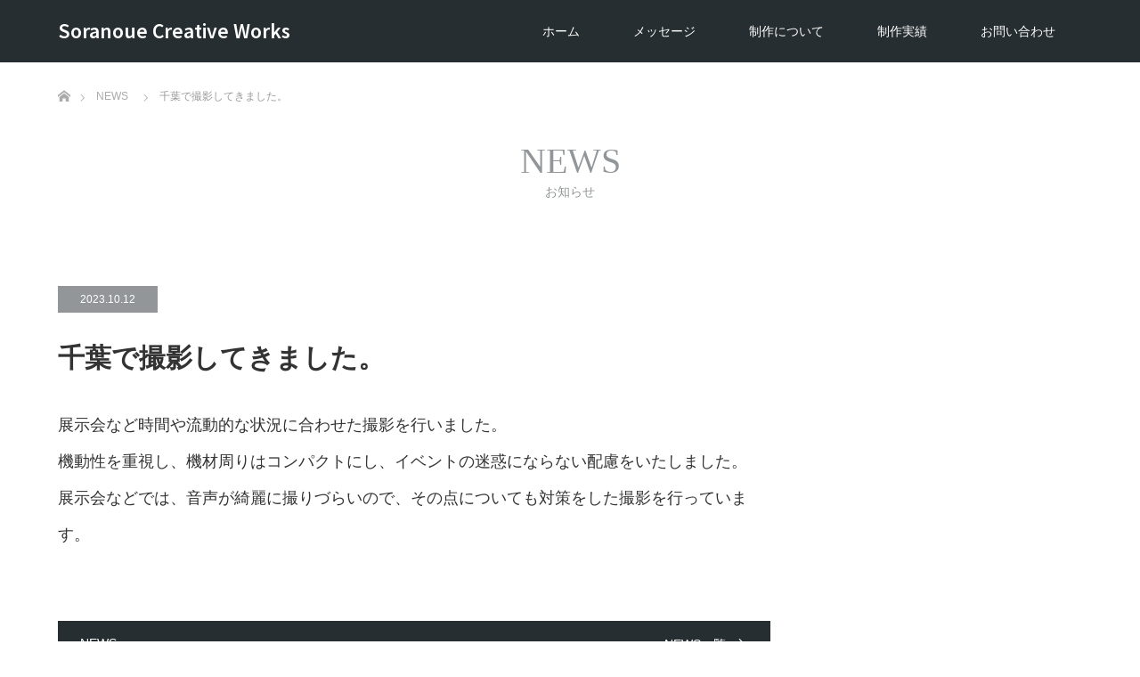

--- FILE ---
content_type: text/html; charset=UTF-8
request_url: https://soranoue.net/news/chiba-5/
body_size: 11624
content:
<!DOCTYPE html>
<html class="pc" dir="ltr" lang="ja" prefix="og: https://ogp.me/ns#">
<head>
<meta charset="UTF-8">
<!--[if IE]><meta http-equiv="X-UA-Compatible" content="IE=edge"><![endif]-->
<meta name="viewport" content="width=device-width">

<meta name="description" content="展示会など時間や流動的な状況に合わせた撮影を行いました。機動性を重視し、機材周りはコンパクトにし、イベントの迷惑にならない配慮をいたしました。展示会などでは、音声が綺麗に撮りづらいので、その点についても対策をした撮影を行っています。">
<link rel="pingback" href="https://soranoue.net/xmlrpc.php">
	<style>img:is([sizes="auto" i], [sizes^="auto," i]) { contain-intrinsic-size: 3000px 1500px }</style>
	
		<!-- All in One SEO 4.9.3 - aioseo.com -->
		<title>千葉で撮影してきました。 | Soranoue Creative Works</title>
	<meta name="robots" content="max-image-preview:large" />
	<meta name="google-site-verification" content="M3HziEmbB4BhP9aOsj0PvCI1YlvLtivb_oeDAnOOnO8" />
	<meta name="p:domain_verify" content="0811bac5af264463a292b94c2cc7dc32" />
	<link rel="canonical" href="https://soranoue.net/news/chiba-5/" />
	<meta name="generator" content="All in One SEO (AIOSEO) 4.9.3" />
		<meta property="og:locale" content="ja_JP" />
		<meta property="og:site_name" content="Soranoue Creative Works | BtoB企業向けのPR動画制作" />
		<meta property="og:type" content="article" />
		<meta property="og:title" content="千葉で撮影してきました。 | Soranoue Creative Works" />
		<meta property="og:url" content="https://soranoue.net/news/chiba-5/" />
		<meta property="article:published_time" content="2023-10-12T09:20:42+00:00" />
		<meta property="article:modified_time" content="2024-01-08T03:02:31+00:00" />
		<meta name="twitter:card" content="summary" />
		<meta name="twitter:title" content="千葉で撮影してきました。 | Soranoue Creative Works" />
		<script type="application/ld+json" class="aioseo-schema">
			{"@context":"https:\/\/schema.org","@graph":[{"@type":"BreadcrumbList","@id":"https:\/\/soranoue.net\/news\/chiba-5\/#breadcrumblist","itemListElement":[{"@type":"ListItem","@id":"https:\/\/soranoue.net#listItem","position":1,"name":"\u30db\u30fc\u30e0","item":"https:\/\/soranoue.net","nextItem":{"@type":"ListItem","@id":"https:\/\/soranoue.net\/news\/#listItem","name":"NEWS"}},{"@type":"ListItem","@id":"https:\/\/soranoue.net\/news\/#listItem","position":2,"name":"NEWS","item":"https:\/\/soranoue.net\/news\/","nextItem":{"@type":"ListItem","@id":"https:\/\/soranoue.net\/news\/chiba-5\/#listItem","name":"\u5343\u8449\u3067\u64ae\u5f71\u3057\u3066\u304d\u307e\u3057\u305f\u3002"},"previousItem":{"@type":"ListItem","@id":"https:\/\/soranoue.net#listItem","name":"\u30db\u30fc\u30e0"}},{"@type":"ListItem","@id":"https:\/\/soranoue.net\/news\/chiba-5\/#listItem","position":3,"name":"\u5343\u8449\u3067\u64ae\u5f71\u3057\u3066\u304d\u307e\u3057\u305f\u3002","previousItem":{"@type":"ListItem","@id":"https:\/\/soranoue.net\/news\/#listItem","name":"NEWS"}}]},{"@type":"Organization","@id":"https:\/\/soranoue.net\/#organization","name":"SORANOUE CREATIVE WORKS","description":"BtoB\u4f01\u696d\u5411\u3051\u306ePR\u52d5\u753b\u5236\u4f5c","url":"https:\/\/soranoue.net\/","telephone":"+817037878071","logo":{"@type":"ImageObject","url":"https:\/\/soranoue.net\/wp-content\/uploads\/2021\/04\/sitelogo.png","@id":"https:\/\/soranoue.net\/news\/chiba-5\/#organizationLogo","width":112,"height":112},"image":{"@id":"https:\/\/soranoue.net\/news\/chiba-5\/#organizationLogo"}},{"@type":"WebPage","@id":"https:\/\/soranoue.net\/news\/chiba-5\/#webpage","url":"https:\/\/soranoue.net\/news\/chiba-5\/","name":"\u5343\u8449\u3067\u64ae\u5f71\u3057\u3066\u304d\u307e\u3057\u305f\u3002 | Soranoue Creative Works","inLanguage":"ja","isPartOf":{"@id":"https:\/\/soranoue.net\/#website"},"breadcrumb":{"@id":"https:\/\/soranoue.net\/news\/chiba-5\/#breadcrumblist"},"datePublished":"2023-10-12T18:20:42+09:00","dateModified":"2024-01-08T12:02:31+09:00"},{"@type":"WebSite","@id":"https:\/\/soranoue.net\/#website","url":"https:\/\/soranoue.net\/","name":"SoranoueCreativeWorks","alternateName":"\u30bd\u30e9\u30ce\u30a6\u30a8\u30af\u30ea\u30a8\u30a4\u30c6\u30a3\u30d6\u30ef\u30fc\u30af\u30b9","description":"BtoB\u4f01\u696d\u5411\u3051\u306ePR\u52d5\u753b\u5236\u4f5c","inLanguage":"ja","publisher":{"@id":"https:\/\/soranoue.net\/#organization"}}]}
		</script>
		<!-- All in One SEO -->

<link rel='dns-prefetch' href='//cdn.jsdelivr.net' />
<link rel="alternate" type="application/rss+xml" title="Soranoue Creative Works &raquo; フィード" href="https://soranoue.net/feed/" />
<link rel="alternate" type="application/rss+xml" title="Soranoue Creative Works &raquo; コメントフィード" href="https://soranoue.net/comments/feed/" />
		<!-- This site uses the Google Analytics by MonsterInsights plugin v9.11.1 - Using Analytics tracking - https://www.monsterinsights.com/ -->
							<script src="//www.googletagmanager.com/gtag/js?id=G-N77M0RC9JE"  data-cfasync="false" data-wpfc-render="false" type="text/javascript" async></script>
			<script data-cfasync="false" data-wpfc-render="false" type="text/javascript">
				var mi_version = '9.11.1';
				var mi_track_user = true;
				var mi_no_track_reason = '';
								var MonsterInsightsDefaultLocations = {"page_location":"https:\/\/soranoue.net\/news\/chiba-5\/"};
								if ( typeof MonsterInsightsPrivacyGuardFilter === 'function' ) {
					var MonsterInsightsLocations = (typeof MonsterInsightsExcludeQuery === 'object') ? MonsterInsightsPrivacyGuardFilter( MonsterInsightsExcludeQuery ) : MonsterInsightsPrivacyGuardFilter( MonsterInsightsDefaultLocations );
				} else {
					var MonsterInsightsLocations = (typeof MonsterInsightsExcludeQuery === 'object') ? MonsterInsightsExcludeQuery : MonsterInsightsDefaultLocations;
				}

								var disableStrs = [
										'ga-disable-G-N77M0RC9JE',
									];

				/* Function to detect opted out users */
				function __gtagTrackerIsOptedOut() {
					for (var index = 0; index < disableStrs.length; index++) {
						if (document.cookie.indexOf(disableStrs[index] + '=true') > -1) {
							return true;
						}
					}

					return false;
				}

				/* Disable tracking if the opt-out cookie exists. */
				if (__gtagTrackerIsOptedOut()) {
					for (var index = 0; index < disableStrs.length; index++) {
						window[disableStrs[index]] = true;
					}
				}

				/* Opt-out function */
				function __gtagTrackerOptout() {
					for (var index = 0; index < disableStrs.length; index++) {
						document.cookie = disableStrs[index] + '=true; expires=Thu, 31 Dec 2099 23:59:59 UTC; path=/';
						window[disableStrs[index]] = true;
					}
				}

				if ('undefined' === typeof gaOptout) {
					function gaOptout() {
						__gtagTrackerOptout();
					}
				}
								window.dataLayer = window.dataLayer || [];

				window.MonsterInsightsDualTracker = {
					helpers: {},
					trackers: {},
				};
				if (mi_track_user) {
					function __gtagDataLayer() {
						dataLayer.push(arguments);
					}

					function __gtagTracker(type, name, parameters) {
						if (!parameters) {
							parameters = {};
						}

						if (parameters.send_to) {
							__gtagDataLayer.apply(null, arguments);
							return;
						}

						if (type === 'event') {
														parameters.send_to = monsterinsights_frontend.v4_id;
							var hookName = name;
							if (typeof parameters['event_category'] !== 'undefined') {
								hookName = parameters['event_category'] + ':' + name;
							}

							if (typeof MonsterInsightsDualTracker.trackers[hookName] !== 'undefined') {
								MonsterInsightsDualTracker.trackers[hookName](parameters);
							} else {
								__gtagDataLayer('event', name, parameters);
							}
							
						} else {
							__gtagDataLayer.apply(null, arguments);
						}
					}

					__gtagTracker('js', new Date());
					__gtagTracker('set', {
						'developer_id.dZGIzZG': true,
											});
					if ( MonsterInsightsLocations.page_location ) {
						__gtagTracker('set', MonsterInsightsLocations);
					}
										__gtagTracker('config', 'G-N77M0RC9JE', {"forceSSL":"true","link_attribution":"true"} );
										window.gtag = __gtagTracker;										(function () {
						/* https://developers.google.com/analytics/devguides/collection/analyticsjs/ */
						/* ga and __gaTracker compatibility shim. */
						var noopfn = function () {
							return null;
						};
						var newtracker = function () {
							return new Tracker();
						};
						var Tracker = function () {
							return null;
						};
						var p = Tracker.prototype;
						p.get = noopfn;
						p.set = noopfn;
						p.send = function () {
							var args = Array.prototype.slice.call(arguments);
							args.unshift('send');
							__gaTracker.apply(null, args);
						};
						var __gaTracker = function () {
							var len = arguments.length;
							if (len === 0) {
								return;
							}
							var f = arguments[len - 1];
							if (typeof f !== 'object' || f === null || typeof f.hitCallback !== 'function') {
								if ('send' === arguments[0]) {
									var hitConverted, hitObject = false, action;
									if ('event' === arguments[1]) {
										if ('undefined' !== typeof arguments[3]) {
											hitObject = {
												'eventAction': arguments[3],
												'eventCategory': arguments[2],
												'eventLabel': arguments[4],
												'value': arguments[5] ? arguments[5] : 1,
											}
										}
									}
									if ('pageview' === arguments[1]) {
										if ('undefined' !== typeof arguments[2]) {
											hitObject = {
												'eventAction': 'page_view',
												'page_path': arguments[2],
											}
										}
									}
									if (typeof arguments[2] === 'object') {
										hitObject = arguments[2];
									}
									if (typeof arguments[5] === 'object') {
										Object.assign(hitObject, arguments[5]);
									}
									if ('undefined' !== typeof arguments[1].hitType) {
										hitObject = arguments[1];
										if ('pageview' === hitObject.hitType) {
											hitObject.eventAction = 'page_view';
										}
									}
									if (hitObject) {
										action = 'timing' === arguments[1].hitType ? 'timing_complete' : hitObject.eventAction;
										hitConverted = mapArgs(hitObject);
										__gtagTracker('event', action, hitConverted);
									}
								}
								return;
							}

							function mapArgs(args) {
								var arg, hit = {};
								var gaMap = {
									'eventCategory': 'event_category',
									'eventAction': 'event_action',
									'eventLabel': 'event_label',
									'eventValue': 'event_value',
									'nonInteraction': 'non_interaction',
									'timingCategory': 'event_category',
									'timingVar': 'name',
									'timingValue': 'value',
									'timingLabel': 'event_label',
									'page': 'page_path',
									'location': 'page_location',
									'title': 'page_title',
									'referrer' : 'page_referrer',
								};
								for (arg in args) {
																		if (!(!args.hasOwnProperty(arg) || !gaMap.hasOwnProperty(arg))) {
										hit[gaMap[arg]] = args[arg];
									} else {
										hit[arg] = args[arg];
									}
								}
								return hit;
							}

							try {
								f.hitCallback();
							} catch (ex) {
							}
						};
						__gaTracker.create = newtracker;
						__gaTracker.getByName = newtracker;
						__gaTracker.getAll = function () {
							return [];
						};
						__gaTracker.remove = noopfn;
						__gaTracker.loaded = true;
						window['__gaTracker'] = __gaTracker;
					})();
									} else {
										console.log("");
					(function () {
						function __gtagTracker() {
							return null;
						}

						window['__gtagTracker'] = __gtagTracker;
						window['gtag'] = __gtagTracker;
					})();
									}
			</script>
							<!-- / Google Analytics by MonsterInsights -->
		<link rel="preconnect" href="https://fonts.googleapis.com">
<link rel="preconnect" href="https://fonts.gstatic.com" crossorigin>
<link href="https://fonts.googleapis.com/css2?family=Noto+Sans+JP:wght@400;600" rel="stylesheet">
<link rel='stylesheet' id='style-css' href='https://soranoue.net/wp-content/themes/unique_tcd044/style.css?ver=2.1.5' type='text/css' media='all' />
<link rel='stylesheet' id='wp-block-library-css' href='https://soranoue.net/wp-includes/css/dist/block-library/style.min.css?ver=6.7.4' type='text/css' media='all' />
<link rel='stylesheet' id='aioseo/css/src/vue/standalone/blocks/table-of-contents/global.scss-css' href='https://soranoue.net/wp-content/plugins/all-in-one-seo-pack/dist/Lite/assets/css/table-of-contents/global.e90f6d47.css?ver=4.9.3' type='text/css' media='all' />
<style id='classic-theme-styles-inline-css' type='text/css'>
/*! This file is auto-generated */
.wp-block-button__link{color:#fff;background-color:#32373c;border-radius:9999px;box-shadow:none;text-decoration:none;padding:calc(.667em + 2px) calc(1.333em + 2px);font-size:1.125em}.wp-block-file__button{background:#32373c;color:#fff;text-decoration:none}
</style>
<style id='global-styles-inline-css' type='text/css'>
:root{--wp--preset--aspect-ratio--square: 1;--wp--preset--aspect-ratio--4-3: 4/3;--wp--preset--aspect-ratio--3-4: 3/4;--wp--preset--aspect-ratio--3-2: 3/2;--wp--preset--aspect-ratio--2-3: 2/3;--wp--preset--aspect-ratio--16-9: 16/9;--wp--preset--aspect-ratio--9-16: 9/16;--wp--preset--color--black: #000000;--wp--preset--color--cyan-bluish-gray: #abb8c3;--wp--preset--color--white: #ffffff;--wp--preset--color--pale-pink: #f78da7;--wp--preset--color--vivid-red: #cf2e2e;--wp--preset--color--luminous-vivid-orange: #ff6900;--wp--preset--color--luminous-vivid-amber: #fcb900;--wp--preset--color--light-green-cyan: #7bdcb5;--wp--preset--color--vivid-green-cyan: #00d084;--wp--preset--color--pale-cyan-blue: #8ed1fc;--wp--preset--color--vivid-cyan-blue: #0693e3;--wp--preset--color--vivid-purple: #9b51e0;--wp--preset--gradient--vivid-cyan-blue-to-vivid-purple: linear-gradient(135deg,rgba(6,147,227,1) 0%,rgb(155,81,224) 100%);--wp--preset--gradient--light-green-cyan-to-vivid-green-cyan: linear-gradient(135deg,rgb(122,220,180) 0%,rgb(0,208,130) 100%);--wp--preset--gradient--luminous-vivid-amber-to-luminous-vivid-orange: linear-gradient(135deg,rgba(252,185,0,1) 0%,rgba(255,105,0,1) 100%);--wp--preset--gradient--luminous-vivid-orange-to-vivid-red: linear-gradient(135deg,rgba(255,105,0,1) 0%,rgb(207,46,46) 100%);--wp--preset--gradient--very-light-gray-to-cyan-bluish-gray: linear-gradient(135deg,rgb(238,238,238) 0%,rgb(169,184,195) 100%);--wp--preset--gradient--cool-to-warm-spectrum: linear-gradient(135deg,rgb(74,234,220) 0%,rgb(151,120,209) 20%,rgb(207,42,186) 40%,rgb(238,44,130) 60%,rgb(251,105,98) 80%,rgb(254,248,76) 100%);--wp--preset--gradient--blush-light-purple: linear-gradient(135deg,rgb(255,206,236) 0%,rgb(152,150,240) 100%);--wp--preset--gradient--blush-bordeaux: linear-gradient(135deg,rgb(254,205,165) 0%,rgb(254,45,45) 50%,rgb(107,0,62) 100%);--wp--preset--gradient--luminous-dusk: linear-gradient(135deg,rgb(255,203,112) 0%,rgb(199,81,192) 50%,rgb(65,88,208) 100%);--wp--preset--gradient--pale-ocean: linear-gradient(135deg,rgb(255,245,203) 0%,rgb(182,227,212) 50%,rgb(51,167,181) 100%);--wp--preset--gradient--electric-grass: linear-gradient(135deg,rgb(202,248,128) 0%,rgb(113,206,126) 100%);--wp--preset--gradient--midnight: linear-gradient(135deg,rgb(2,3,129) 0%,rgb(40,116,252) 100%);--wp--preset--font-size--small: 13px;--wp--preset--font-size--medium: 20px;--wp--preset--font-size--large: 36px;--wp--preset--font-size--x-large: 42px;--wp--preset--spacing--20: 0.44rem;--wp--preset--spacing--30: 0.67rem;--wp--preset--spacing--40: 1rem;--wp--preset--spacing--50: 1.5rem;--wp--preset--spacing--60: 2.25rem;--wp--preset--spacing--70: 3.38rem;--wp--preset--spacing--80: 5.06rem;--wp--preset--shadow--natural: 6px 6px 9px rgba(0, 0, 0, 0.2);--wp--preset--shadow--deep: 12px 12px 50px rgba(0, 0, 0, 0.4);--wp--preset--shadow--sharp: 6px 6px 0px rgba(0, 0, 0, 0.2);--wp--preset--shadow--outlined: 6px 6px 0px -3px rgba(255, 255, 255, 1), 6px 6px rgba(0, 0, 0, 1);--wp--preset--shadow--crisp: 6px 6px 0px rgba(0, 0, 0, 1);}:where(.is-layout-flex){gap: 0.5em;}:where(.is-layout-grid){gap: 0.5em;}body .is-layout-flex{display: flex;}.is-layout-flex{flex-wrap: wrap;align-items: center;}.is-layout-flex > :is(*, div){margin: 0;}body .is-layout-grid{display: grid;}.is-layout-grid > :is(*, div){margin: 0;}:where(.wp-block-columns.is-layout-flex){gap: 2em;}:where(.wp-block-columns.is-layout-grid){gap: 2em;}:where(.wp-block-post-template.is-layout-flex){gap: 1.25em;}:where(.wp-block-post-template.is-layout-grid){gap: 1.25em;}.has-black-color{color: var(--wp--preset--color--black) !important;}.has-cyan-bluish-gray-color{color: var(--wp--preset--color--cyan-bluish-gray) !important;}.has-white-color{color: var(--wp--preset--color--white) !important;}.has-pale-pink-color{color: var(--wp--preset--color--pale-pink) !important;}.has-vivid-red-color{color: var(--wp--preset--color--vivid-red) !important;}.has-luminous-vivid-orange-color{color: var(--wp--preset--color--luminous-vivid-orange) !important;}.has-luminous-vivid-amber-color{color: var(--wp--preset--color--luminous-vivid-amber) !important;}.has-light-green-cyan-color{color: var(--wp--preset--color--light-green-cyan) !important;}.has-vivid-green-cyan-color{color: var(--wp--preset--color--vivid-green-cyan) !important;}.has-pale-cyan-blue-color{color: var(--wp--preset--color--pale-cyan-blue) !important;}.has-vivid-cyan-blue-color{color: var(--wp--preset--color--vivid-cyan-blue) !important;}.has-vivid-purple-color{color: var(--wp--preset--color--vivid-purple) !important;}.has-black-background-color{background-color: var(--wp--preset--color--black) !important;}.has-cyan-bluish-gray-background-color{background-color: var(--wp--preset--color--cyan-bluish-gray) !important;}.has-white-background-color{background-color: var(--wp--preset--color--white) !important;}.has-pale-pink-background-color{background-color: var(--wp--preset--color--pale-pink) !important;}.has-vivid-red-background-color{background-color: var(--wp--preset--color--vivid-red) !important;}.has-luminous-vivid-orange-background-color{background-color: var(--wp--preset--color--luminous-vivid-orange) !important;}.has-luminous-vivid-amber-background-color{background-color: var(--wp--preset--color--luminous-vivid-amber) !important;}.has-light-green-cyan-background-color{background-color: var(--wp--preset--color--light-green-cyan) !important;}.has-vivid-green-cyan-background-color{background-color: var(--wp--preset--color--vivid-green-cyan) !important;}.has-pale-cyan-blue-background-color{background-color: var(--wp--preset--color--pale-cyan-blue) !important;}.has-vivid-cyan-blue-background-color{background-color: var(--wp--preset--color--vivid-cyan-blue) !important;}.has-vivid-purple-background-color{background-color: var(--wp--preset--color--vivid-purple) !important;}.has-black-border-color{border-color: var(--wp--preset--color--black) !important;}.has-cyan-bluish-gray-border-color{border-color: var(--wp--preset--color--cyan-bluish-gray) !important;}.has-white-border-color{border-color: var(--wp--preset--color--white) !important;}.has-pale-pink-border-color{border-color: var(--wp--preset--color--pale-pink) !important;}.has-vivid-red-border-color{border-color: var(--wp--preset--color--vivid-red) !important;}.has-luminous-vivid-orange-border-color{border-color: var(--wp--preset--color--luminous-vivid-orange) !important;}.has-luminous-vivid-amber-border-color{border-color: var(--wp--preset--color--luminous-vivid-amber) !important;}.has-light-green-cyan-border-color{border-color: var(--wp--preset--color--light-green-cyan) !important;}.has-vivid-green-cyan-border-color{border-color: var(--wp--preset--color--vivid-green-cyan) !important;}.has-pale-cyan-blue-border-color{border-color: var(--wp--preset--color--pale-cyan-blue) !important;}.has-vivid-cyan-blue-border-color{border-color: var(--wp--preset--color--vivid-cyan-blue) !important;}.has-vivid-purple-border-color{border-color: var(--wp--preset--color--vivid-purple) !important;}.has-vivid-cyan-blue-to-vivid-purple-gradient-background{background: var(--wp--preset--gradient--vivid-cyan-blue-to-vivid-purple) !important;}.has-light-green-cyan-to-vivid-green-cyan-gradient-background{background: var(--wp--preset--gradient--light-green-cyan-to-vivid-green-cyan) !important;}.has-luminous-vivid-amber-to-luminous-vivid-orange-gradient-background{background: var(--wp--preset--gradient--luminous-vivid-amber-to-luminous-vivid-orange) !important;}.has-luminous-vivid-orange-to-vivid-red-gradient-background{background: var(--wp--preset--gradient--luminous-vivid-orange-to-vivid-red) !important;}.has-very-light-gray-to-cyan-bluish-gray-gradient-background{background: var(--wp--preset--gradient--very-light-gray-to-cyan-bluish-gray) !important;}.has-cool-to-warm-spectrum-gradient-background{background: var(--wp--preset--gradient--cool-to-warm-spectrum) !important;}.has-blush-light-purple-gradient-background{background: var(--wp--preset--gradient--blush-light-purple) !important;}.has-blush-bordeaux-gradient-background{background: var(--wp--preset--gradient--blush-bordeaux) !important;}.has-luminous-dusk-gradient-background{background: var(--wp--preset--gradient--luminous-dusk) !important;}.has-pale-ocean-gradient-background{background: var(--wp--preset--gradient--pale-ocean) !important;}.has-electric-grass-gradient-background{background: var(--wp--preset--gradient--electric-grass) !important;}.has-midnight-gradient-background{background: var(--wp--preset--gradient--midnight) !important;}.has-small-font-size{font-size: var(--wp--preset--font-size--small) !important;}.has-medium-font-size{font-size: var(--wp--preset--font-size--medium) !important;}.has-large-font-size{font-size: var(--wp--preset--font-size--large) !important;}.has-x-large-font-size{font-size: var(--wp--preset--font-size--x-large) !important;}
:where(.wp-block-post-template.is-layout-flex){gap: 1.25em;}:where(.wp-block-post-template.is-layout-grid){gap: 1.25em;}
:where(.wp-block-columns.is-layout-flex){gap: 2em;}:where(.wp-block-columns.is-layout-grid){gap: 2em;}
:root :where(.wp-block-pullquote){font-size: 1.5em;line-height: 1.6;}
</style>
<link rel='stylesheet' id='contact-form-7-css' href='https://soranoue.net/wp-content/plugins/contact-form-7/includes/css/styles.css?ver=6.1.4' type='text/css' media='all' />
<style>:root {
  --tcd-font-type1: Arial,"Hiragino Sans","Yu Gothic Medium","Meiryo",sans-serif;
  --tcd-font-type2: "Times New Roman",Times,"Yu Mincho","游明朝","游明朝体","Hiragino Mincho Pro",serif;
  --tcd-font-type3: Palatino,"Yu Kyokasho","游教科書体","UD デジタル 教科書体 N","游明朝","游明朝体","Hiragino Mincho Pro","Meiryo",serif;
  --tcd-font-type-logo: "Noto Sans JP",sans-serif;
}</style>
<script type="text/javascript" src="https://soranoue.net/wp-includes/js/jquery/jquery.min.js?ver=3.7.1" id="jquery-core-js"></script>
<script type="text/javascript" src="https://soranoue.net/wp-includes/js/jquery/jquery-migrate.min.js?ver=3.4.1" id="jquery-migrate-js"></script>
<script type="text/javascript" src="https://soranoue.net/wp-content/plugins/google-analytics-for-wordpress/assets/js/frontend-gtag.min.js?ver=9.11.1" id="monsterinsights-frontend-script-js" async="async" data-wp-strategy="async"></script>
<script data-cfasync="false" data-wpfc-render="false" type="text/javascript" id='monsterinsights-frontend-script-js-extra'>/* <![CDATA[ */
var monsterinsights_frontend = {"js_events_tracking":"true","download_extensions":"doc,pdf,ppt,zip,xls,docx,pptx,xlsx","inbound_paths":"[{\"path\":\"\\\/go\\\/\",\"label\":\"affiliate\"},{\"path\":\"\\\/recommend\\\/\",\"label\":\"affiliate\"}]","home_url":"https:\/\/soranoue.net","hash_tracking":"false","v4_id":"G-N77M0RC9JE"};/* ]]> */
</script>
<link rel="https://api.w.org/" href="https://soranoue.net/wp-json/" /><link rel="alternate" title="JSON" type="application/json" href="https://soranoue.net/wp-json/wp/v2/news/6872" /><link rel='shortlink' href='https://soranoue.net/?p=6872' />
<link rel="alternate" title="oEmbed (JSON)" type="application/json+oembed" href="https://soranoue.net/wp-json/oembed/1.0/embed?url=https%3A%2F%2Fsoranoue.net%2Fnews%2Fchiba-5%2F" />
<link rel="alternate" title="oEmbed (XML)" type="text/xml+oembed" href="https://soranoue.net/wp-json/oembed/1.0/embed?url=https%3A%2F%2Fsoranoue.net%2Fnews%2Fchiba-5%2F&#038;format=xml" />

<link rel="stylesheet" href="https://soranoue.net/wp-content/themes/unique_tcd044/css/design-plus.css?ver=2.1.5">
<link rel="stylesheet" href="https://soranoue.net/wp-content/themes/unique_tcd044/css/sns-botton.css?ver=2.1.5">
<link rel="stylesheet" href="https://soranoue.net/wp-content/themes/unique_tcd044/css/responsive.css?ver=2.1.5">
<link rel="stylesheet" href="https://soranoue.net/wp-content/themes/unique_tcd044/css/footer-bar.css?ver=2.1.5">

<script src="https://soranoue.net/wp-content/themes/unique_tcd044/js/jquery.easing.1.4.js?ver=2.1.5"></script>
<script src="https://soranoue.net/wp-content/themes/unique_tcd044/js/jscript.js?ver=2.1.5"></script>
<script src="https://soranoue.net/wp-content/themes/unique_tcd044/js/footer-bar.js?ver=2.1.5"></script>
<script src="https://soranoue.net/wp-content/themes/unique_tcd044/js/comment.js?ver=2.1.5"></script>
<script src="https://soranoue.net/wp-content/themes/unique_tcd044/js/header_fix.js?ver=2.1.5"></script>

<style type="text/css">

body, input, textarea { font-family: var(--tcd-font-type1); }

.rich_font { font-family: var(--tcd-font-type2);}


.rich_font_logo { font-family: var(--tcd-font-type-logo); font-weight: bold !important;}

body { font-size:18px; }

.pc #header .logo { font-size:21px; }
.mobile #header .logo { font-size:18px; }


#post_title { font-size:30px; }
.post_content { font-size:18px; }
.post_content a, .post_content a:hover, .custom-html-widget a, .custom-html-widget a:hover { color: #00AAC4; }

#related_post li a.image img, .styled_post_list1 .image img, #recent_news .image img, .work_list_widget .image img, #blog_list .image img {
  -webkit-transition: all 0.75s ease; -moz-transition: all 0.75s ease; transition: all 0.75s ease;
  -webkit-transform: scale(1); -moz-transform: scale(1); -ms-transform: scale(1); -o-transform: scale(1); transform: scale(1);
  -webkit-backface-visibility:hidden; backface-visibility:hidden;
}
#related_post li a.image:hover img, .styled_post_list1 .image:hover img, #recent_news .image:hover img, .work_list_widget .image:hover img, #blog_list .image:hover img {
  -webkit-transform: scale(1.2); -moz-transform: scale(1.2); -ms-transform: scale(1.2); -o-transform: scale(1.2); transform: scale(1.2);
}
#header, .pc #global_menu ul ul a, #footer_bottom, #related_post .headline, #comment_headline, .side_headline, .mobile #copyright, .mobile .home #header, #archive_news_list .headline
  { background-color:#262E31; }

.page_navi .current { background-color:#262E31!important; border-color:#262E31!important; }
.page_navi .current + .page-numbers { border-left-color:#262E31; }


.header_fix #header, .pc .header_fix #global_menu ul ul a, .mobile .header_fix #header
  { background-color:rgba(38,46,49,0.7); }

#header a, mobile a.menu_button:before
  { color:#FFFFFF; }

#footer_bottom, #footer_bottom a
  { color:#FFFFFF; }

.pc #global_menu ul ul li.menu-item-has-children > a:before
  { border-color:transparent transparent transparent #FFFFFF; }

.pc #global_menu ul ul a:hover
  { color:#fff; }

.pc #global_menu ul ul li.menu-item-has-children > a:hover:before
  { border-color:transparent transparent transparent #fff; }

a:hover, .pc #header .logo a:hover, #comment_header ul li a:hover, .pc #global_menu > ul > li.active > a, .pc #global_menu li.current-menu-item > a, .pc #global_menu > ul > li > a:hover, #header_logo .logo a:hover, #bread_crumb li.home a:hover:before, #bread_crumb li a:hover, .color_headline, #footer_bottom a:hover
  { color:#00AAC4; }
.index_recent_post li a:hover { color:#00AAC4!important; }

#return_top a:hover, .next_page_link a:hover, .collapse_category_list li a:hover .count, .slick-arrow:hover, .page_navi a:hover, .page_navi p.back a:hover, .mobile #global_menu li a:hover,
  #wp-calendar td a:hover, #wp-calendar #prev a:hover, #wp-calendar #next a:hover, .widget_search #search-btn input:hover, .widget_search #searchsubmit:hover, .side_widget.google_search #searchsubmit:hover,
    #submit_comment:hover, #comment_header ul li a:hover, #comment_header ul li.comment_switch_active a, #comment_header #comment_closed p, #post_pagination a:hover, a.menu_button:hover,
      #work_navigation a:hover, #work_side_content a:hover, #work_button a:hover, #blog_list .category a:hover, #post_meta_top .category a:hover, .work_list .category a:hover, .box_list .link_button a:hover
        { background-color:#00AAC4; }

.pc #global_menu ul ul a:hover, .index_news_list a.archive_link:hover
  { background-color:#00AAC4; }

#comment_textarea textarea:focus, #guest_info input:focus, #comment_header ul li a:hover, #comment_header ul li.comment_switch_active a, #comment_header #comment_closed p, .page_navi .page-numbers:hover
  { border-color:#00AAC4; }
.page_navi .page-numbers:hover + .page-numbers { border-left-color:#00AAC4; }

#comment_header ul li.comment_switch_active a:after, #comment_header #comment_closed p:after
  { border-color:#00AAC4 transparent transparent transparent; }

.collapse_category_list li a:before
  { border-color: transparent transparent transparent #00AAC4; }

#site_loader_spinner { border:4px solid rgba(38,46,49,0.2); border-top-color:#262E31; }


</style>



<style type="text/css"></style><link rel="icon" href="https://soranoue.net/wp-content/uploads/2023/08/cropped-FBLOGO2023-32x32.png" sizes="32x32" />
<link rel="icon" href="https://soranoue.net/wp-content/uploads/2023/08/cropped-FBLOGO2023-192x192.png" sizes="192x192" />
<link rel="apple-touch-icon" href="https://soranoue.net/wp-content/uploads/2023/08/cropped-FBLOGO2023-180x180.png" />
<meta name="msapplication-TileImage" content="https://soranoue.net/wp-content/uploads/2023/08/cropped-FBLOGO2023-270x270.png" />
</head>
<body id="body" class="news-template-default single single-news postid-6872 wp-embed-responsive fix_top mobile_header_fix">

<div id="site_loader_overlay">
 <div id="site_loader_spinner"></div>
</div>
<div id="site_wrap">

 <div id="header">
  <div id="header_inner" class="clearfix">
   <div id="logo_text">
 <div class="logo"><a class="rich_font_logo" href="https://soranoue.net/">Soranoue Creative Works</a></div>
</div>
      <div id="global_menu">
    <ul id="menu-%e3%83%a1%e3%83%8b%e3%83%a5%e3%83%bc" class="menu"><li id="menu-item-30" class="menu-item menu-item-type-custom menu-item-object-custom menu-item-home menu-item-30"><a href="https://soranoue.net">ホーム</a></li>
<li id="menu-item-27" class="menu-item menu-item-type-post_type menu-item-object-page menu-item-27"><a href="https://soranoue.net/about/">メッセージ</a></li>
<li id="menu-item-6760" class="menu-item menu-item-type-post_type menu-item-object-page menu-item-6760"><a href="https://soranoue.net/building/">制作について</a></li>
<li id="menu-item-95" class="menu-item menu-item-type-custom menu-item-object-custom menu-item-95"><a href="https://soranoue.net/work/">制作実績</a></li>
<li id="menu-item-218" class="menu-item menu-item-type-post_type menu-item-object-page menu-item-218"><a href="https://soranoue.net/info/">お問い合わせ</a></li>
</ul>   </div>
   <a href="#" class="menu_button"><span>menu</span></a>
     </div>
 </div><!-- END #header -->


 <div id="top">

  
 </div><!-- END #top -->

 <div id="main_contents" class="clearfix">


<div id="bread_crumb">

<ul class="clearfix" itemscope itemtype="https://schema.org/BreadcrumbList">
 <li itemprop="itemListElement" itemscope itemtype="https://schema.org/ListItem" class="home"><a itemprop="item" href="https://soranoue.net/"><span itemprop="name">ホーム</span></a><meta itemprop="position" content="1" /></li>

 <li itemprop="itemListElement" itemscope itemtype="https://schema.org/ListItem"><a itemprop="item" href="https://soranoue.net/news/"><span itemprop="name">NEWS</span></a><meta itemprop="position" content="2" /></li>
 <li itemprop="itemListElement" itemscope itemtype="https://schema.org/ListItem" class="last"><span itemprop="name">千葉で撮影してきました。</span><meta itemprop="position" content="3" /></li>

</ul>
</div>

<div id="main_col" class="clearfix">

  <div id="page_header">
    <div class="headline rich_font" style="font-size:40px;">NEWS</div>
      <div class="desc" style="font-size:14px;">
   <p>お知らせ</p>
  </div>
   </div><!-- END #page_header -->
 
 <div class="flex_layout">

 <div id="left_col">

  
  <div id="article">

      <ul id="post_meta_top" class="clearfix">
    <li class="date"><time class="entry-date updated" datetime="2024-01-08T12:02:31+09:00">2023.10.12</time></li>
   </ul>
   
   <h1 id="post_title" class="rich_font">千葉で撮影してきました。</h1>

   
   <div class="post_content clearfix">
    <p>展示会など時間や流動的な状況に合わせた撮影を行いました。<br />
機動性を重視し、機材周りはコンパクトにし、イベントの迷惑にならない配慮をいたしました。<br />
展示会などでは、音声が綺麗に撮りづらいので、その点についても対策をした撮影を行っています。</p>
       </div>

   
      <div id="archive_news_list">
        <h2 class="headline">NEWS</h3>
    <a class="archive_link" href="https://soranoue.net/news/">NEWS一覧</a>
        <ol>
          <li class="clearfix">
      <a class="title" href="https://soranoue.net/news/%e9%9d%99%e5%b2%a1%e7%9c%8c%e6%b2%bc%e6%b4%a5%e3%81%a7%e6%92%ae%e5%bd%b1%e3%81%97%e3%81%a6%e3%81%8d%e3%81%be%e3%81%97%e3%81%9f%e3%80%82/">
       <time class="entry-date updated" datetime="2026-01-16T17:42:01+09:00">2025.6.3</time>
       <h3>静岡県沼津で撮影してきました。</h3>
      </a>
     </li>
          <li class="clearfix">
      <a class="title" href="https://soranoue.net/news/live-6/">
       <time class="entry-date updated" datetime="2026-01-05T20:13:23+09:00">2025.5.22</time>
       <h3>ライブ配信を行いました。</h3>
      </a>
     </li>
          <li class="clearfix">
      <a class="title" href="https://soranoue.net/news/kasukabe/">
       <time class="entry-date updated" datetime="2026-01-04T10:16:35+09:00">2025.4.30</time>
       <h3>埼玉県春日部市で撮影してきました。</h3>
      </a>
     </li>
          <li class="clearfix">
      <a class="title" href="https://soranoue.net/news/kawasaki-2/">
       <time class="entry-date updated" datetime="2026-01-03T01:31:17+09:00">2025.4.29</time>
       <h3>神奈川県川崎市で撮影してきました。</h3>
      </a>
     </li>
          <li class="clearfix">
      <a class="title" href="https://soranoue.net/news/kashiwa/">
       <time class="entry-date updated" datetime="2025-12-23T09:22:43+09:00">2025.4.27</time>
       <h3>千葉県柏市で撮影してきました</h3>
      </a>
     </li>
          <li class="clearfix">
      <a class="title" href="https://soranoue.net/news/mie/">
       <time class="entry-date updated" datetime="2025-12-22T06:46:16+09:00">2025.4.25</time>
       <h3>三重県明和町で撮影してきました。</h3>
      </a>
     </li>
          <li class="clearfix">
      <a class="title" href="https://soranoue.net/news/kamakura/">
       <time class="entry-date updated" datetime="2025-10-11T09:43:40+09:00">2025.4.22</time>
       <h3>神奈川県鎌倉市で撮影してきました。</h3>
      </a>
     </li>
          <li class="clearfix">
      <a class="title" href="https://soranoue.net/news/ootaku/">
       <time class="entry-date updated" datetime="2025-10-10T23:19:11+09:00">2025.4.15</time>
       <h3>東京都大田区で撮影を行いました。</h3>
      </a>
     </li>
          <li class="clearfix">
      <a class="title" href="https://soranoue.net/news/chiyoda-3/">
       <time class="entry-date updated" datetime="2025-08-25T17:03:26+09:00">2025.4.8</time>
       <h3>東京都千代田区で撮影いたしました。</h3>
      </a>
     </li>
          <li class="clearfix">
      <a class="title" href="https://soranoue.net/news/%e6%9d%b1%e4%ba%ac%e9%83%bd%e5%8f%b0%e6%9d%b1%e5%8c%ba%e3%81%a7%e6%92%ae%e5%bd%b1%e3%81%97%e3%81%a6%e3%81%8d%e3%81%be%e3%81%97%e3%81%9f%e3%80%82/">
       <time class="entry-date updated" datetime="2025-08-11T18:15:40+09:00">2025.2.23</time>
       <h3>東京都台東区で撮影してきました。</h3>
      </a>
     </li>
         </ol>
   </div>
   
  </div><!-- END #article -->

  
 </div><!-- END #left_col -->

 </div>
</div><!-- END #main_col -->


 </div><!-- END #main_contents -->

 <div id="return_top">
  <a href="#body"><span>PAGE TOP</span></a>
 </div>

 <div id="footer_top">
  <div id="footer_top_inner" class="clearfix no_footer_menu">

   <div id="footer_menu_widget_area">

    
    
        <div class="footer_widget" id="footer_right_widget">
     <div class="side_widget clearfix widget_block" id="block-4">
<a href="https://soranoue.net/about-2/" title="会社概要">会社概要</a></div>
<div class="side_widget clearfix widget_block" id="block-6">
<a href="https://soranoue.net/privacypolicy/" title="プライバシーポリシー">プライバシーポリシー</a>
</div>
    </div>
    
   </div><!-- END #footer_menu_widget_area -->

      <div id="footer_address">
    <div class="logo_area">
 <p class="logo">
  <a href="https://soranoue.net/" title="Soranoue Creative Works">
   <img  src="https://soranoue.net/wp-content/uploads/2023/08/Logo2023.png?1768607022" alt="Soranoue Creative Works" title="Soranoue Creative Works" />  </a>
 </p>
</div>
            <ul id="footer_social_link" class="clearfix">
     <li class="twitter"><a class="target_blank" href="https://twitter.com/?lang=ja">X</a></li>     <li class="facebook"><a class="target_blank" href="https://www.facebook.com">Facebook</a></li>     <li class="insta"><a class="target_blank" href="https://www.instagram.com">Instagram</a></li>           <li class="rss"><a class="target_blank" href="https://soranoue.net/feed/">RSS</a></li>    </ul>
       </div>

  </div><!-- END #footer_top_inner -->
 </div><!-- END #footer_top -->

 <div id="footer_bottom">
  <div id="footer_bottom_inner" class="clearfix">

   
   <p id="copyright">Copyright &copy;&nbsp; <a href="https://soranoue.net/">Soranoue Creative Works</a></p>

  </div><!-- END #footer_bottom_inner -->
 </div><!-- END #footer_bottom -->

 
</div><!-- #site_wrap -->

 <script>
 
 jQuery(document).ready(function($){

  function after_load() {
    $('#site_loader_spinner').delay(300).fadeOut(600);
    $('#site_loader_overlay').delay(600).fadeOut(900);
    $('#site_wrap').css('display', 'block');
    if ($('.pb_slider').length) {
      $('.pb_slider').slick('setPosition');
      $('.pb_slider_nav').slick('setPosition');
    }
    if ($('.pb_tab_slider').length) {
      $('.pb_tab_slider').slick('setPosition');
    }
    $(window).trigger('resize');
  }

  $(window).load(function () {
    after_load();
      });

  $(function(){
    setTimeout(function(){
      if( $('#site_loader_overlay').is(':visible') ) {
        after_load();
      }
    }, 3000);
  });

 });

 </script>


<script type="text/javascript" src="https://soranoue.net/wp-includes/js/comment-reply.min.js?ver=6.7.4" id="comment-reply-js" async="async" data-wp-strategy="async"></script>
<script type="text/javascript" src="https://soranoue.net/wp-includes/js/dist/hooks.min.js?ver=4d63a3d491d11ffd8ac6" id="wp-hooks-js"></script>
<script type="text/javascript" src="https://soranoue.net/wp-includes/js/dist/i18n.min.js?ver=5e580eb46a90c2b997e6" id="wp-i18n-js"></script>
<script type="text/javascript" id="wp-i18n-js-after">
/* <![CDATA[ */
wp.i18n.setLocaleData( { 'text direction\u0004ltr': [ 'ltr' ] } );
/* ]]> */
</script>
<script type="text/javascript" src="https://soranoue.net/wp-content/plugins/contact-form-7/includes/swv/js/index.js?ver=6.1.4" id="swv-js"></script>
<script type="text/javascript" id="contact-form-7-js-translations">
/* <![CDATA[ */
( function( domain, translations ) {
	var localeData = translations.locale_data[ domain ] || translations.locale_data.messages;
	localeData[""].domain = domain;
	wp.i18n.setLocaleData( localeData, domain );
} )( "contact-form-7", {"translation-revision-date":"2025-11-30 08:12:23+0000","generator":"GlotPress\/4.0.3","domain":"messages","locale_data":{"messages":{"":{"domain":"messages","plural-forms":"nplurals=1; plural=0;","lang":"ja_JP"},"This contact form is placed in the wrong place.":["\u3053\u306e\u30b3\u30f3\u30bf\u30af\u30c8\u30d5\u30a9\u30fc\u30e0\u306f\u9593\u9055\u3063\u305f\u4f4d\u7f6e\u306b\u7f6e\u304b\u308c\u3066\u3044\u307e\u3059\u3002"],"Error:":["\u30a8\u30e9\u30fc:"]}},"comment":{"reference":"includes\/js\/index.js"}} );
/* ]]> */
</script>
<script type="text/javascript" id="contact-form-7-js-before">
/* <![CDATA[ */
var wpcf7 = {
    "api": {
        "root": "https:\/\/soranoue.net\/wp-json\/",
        "namespace": "contact-form-7\/v1"
    }
};
/* ]]> */
</script>
<script type="text/javascript" src="https://soranoue.net/wp-content/plugins/contact-form-7/includes/js/index.js?ver=6.1.4" id="contact-form-7-js"></script>
<script type="text/javascript" id="wp_slimstat-js-extra">
/* <![CDATA[ */
var SlimStatParams = {"transport":"ajax","ajaxurl_rest":"https:\/\/soranoue.net\/wp-json\/slimstat\/v1\/hit","ajaxurl_ajax":"https:\/\/soranoue.net\/wp-admin\/admin-ajax.php","ajaxurl_adblock":"https:\/\/soranoue.net\/request\/0f4918f8012639b245022aa0057c5d5f\/","ajaxurl":"https:\/\/soranoue.net\/wp-admin\/admin-ajax.php","baseurl":"\/","dnt":"noslimstat,ab-item","ci":"YTozOntzOjEyOiJjb250ZW50X3R5cGUiO3M6ODoiY3B0Om5ld3MiO3M6MTA6ImNvbnRlbnRfaWQiO2k6Njg3MjtzOjY6ImF1dGhvciI7czo0OiJzb25vIjt9.036deea624765dc9299677f9e8a0c98e","wp_rest_nonce":"f8c9ab758a"};
/* ]]> */
</script>
<script defer type="text/javascript" src="https://cdn.jsdelivr.net/wp/wp-slimstat/tags/5.3.5/wp-slimstat.min.js" id="wp_slimstat-js"></script>
<script type="text/javascript" src="https://www.google.com/recaptcha/api.js?render=6LeEoNMpAAAAAEneYeZxsQDq5H_p8aTJj0TW8Jyz&amp;ver=3.0" id="google-recaptcha-js"></script>
<script type="text/javascript" src="https://soranoue.net/wp-includes/js/dist/vendor/wp-polyfill.min.js?ver=3.15.0" id="wp-polyfill-js"></script>
<script type="text/javascript" id="wpcf7-recaptcha-js-before">
/* <![CDATA[ */
var wpcf7_recaptcha = {
    "sitekey": "6LeEoNMpAAAAAEneYeZxsQDq5H_p8aTJj0TW8Jyz",
    "actions": {
        "homepage": "homepage",
        "contactform": "contactform"
    }
};
/* ]]> */
</script>
<script type="text/javascript" src="https://soranoue.net/wp-content/plugins/contact-form-7/modules/recaptcha/index.js?ver=6.1.4" id="wpcf7-recaptcha-js"></script>
</body>
</html>


--- FILE ---
content_type: text/html; charset=utf-8
request_url: https://www.google.com/recaptcha/api2/anchor?ar=1&k=6LeEoNMpAAAAAEneYeZxsQDq5H_p8aTJj0TW8Jyz&co=aHR0cHM6Ly9zb3Jhbm91ZS5uZXQ6NDQz&hl=en&v=PoyoqOPhxBO7pBk68S4YbpHZ&size=invisible&anchor-ms=20000&execute-ms=30000&cb=97sbcovfzdw5
body_size: 48882
content:
<!DOCTYPE HTML><html dir="ltr" lang="en"><head><meta http-equiv="Content-Type" content="text/html; charset=UTF-8">
<meta http-equiv="X-UA-Compatible" content="IE=edge">
<title>reCAPTCHA</title>
<style type="text/css">
/* cyrillic-ext */
@font-face {
  font-family: 'Roboto';
  font-style: normal;
  font-weight: 400;
  font-stretch: 100%;
  src: url(//fonts.gstatic.com/s/roboto/v48/KFO7CnqEu92Fr1ME7kSn66aGLdTylUAMa3GUBHMdazTgWw.woff2) format('woff2');
  unicode-range: U+0460-052F, U+1C80-1C8A, U+20B4, U+2DE0-2DFF, U+A640-A69F, U+FE2E-FE2F;
}
/* cyrillic */
@font-face {
  font-family: 'Roboto';
  font-style: normal;
  font-weight: 400;
  font-stretch: 100%;
  src: url(//fonts.gstatic.com/s/roboto/v48/KFO7CnqEu92Fr1ME7kSn66aGLdTylUAMa3iUBHMdazTgWw.woff2) format('woff2');
  unicode-range: U+0301, U+0400-045F, U+0490-0491, U+04B0-04B1, U+2116;
}
/* greek-ext */
@font-face {
  font-family: 'Roboto';
  font-style: normal;
  font-weight: 400;
  font-stretch: 100%;
  src: url(//fonts.gstatic.com/s/roboto/v48/KFO7CnqEu92Fr1ME7kSn66aGLdTylUAMa3CUBHMdazTgWw.woff2) format('woff2');
  unicode-range: U+1F00-1FFF;
}
/* greek */
@font-face {
  font-family: 'Roboto';
  font-style: normal;
  font-weight: 400;
  font-stretch: 100%;
  src: url(//fonts.gstatic.com/s/roboto/v48/KFO7CnqEu92Fr1ME7kSn66aGLdTylUAMa3-UBHMdazTgWw.woff2) format('woff2');
  unicode-range: U+0370-0377, U+037A-037F, U+0384-038A, U+038C, U+038E-03A1, U+03A3-03FF;
}
/* math */
@font-face {
  font-family: 'Roboto';
  font-style: normal;
  font-weight: 400;
  font-stretch: 100%;
  src: url(//fonts.gstatic.com/s/roboto/v48/KFO7CnqEu92Fr1ME7kSn66aGLdTylUAMawCUBHMdazTgWw.woff2) format('woff2');
  unicode-range: U+0302-0303, U+0305, U+0307-0308, U+0310, U+0312, U+0315, U+031A, U+0326-0327, U+032C, U+032F-0330, U+0332-0333, U+0338, U+033A, U+0346, U+034D, U+0391-03A1, U+03A3-03A9, U+03B1-03C9, U+03D1, U+03D5-03D6, U+03F0-03F1, U+03F4-03F5, U+2016-2017, U+2034-2038, U+203C, U+2040, U+2043, U+2047, U+2050, U+2057, U+205F, U+2070-2071, U+2074-208E, U+2090-209C, U+20D0-20DC, U+20E1, U+20E5-20EF, U+2100-2112, U+2114-2115, U+2117-2121, U+2123-214F, U+2190, U+2192, U+2194-21AE, U+21B0-21E5, U+21F1-21F2, U+21F4-2211, U+2213-2214, U+2216-22FF, U+2308-230B, U+2310, U+2319, U+231C-2321, U+2336-237A, U+237C, U+2395, U+239B-23B7, U+23D0, U+23DC-23E1, U+2474-2475, U+25AF, U+25B3, U+25B7, U+25BD, U+25C1, U+25CA, U+25CC, U+25FB, U+266D-266F, U+27C0-27FF, U+2900-2AFF, U+2B0E-2B11, U+2B30-2B4C, U+2BFE, U+3030, U+FF5B, U+FF5D, U+1D400-1D7FF, U+1EE00-1EEFF;
}
/* symbols */
@font-face {
  font-family: 'Roboto';
  font-style: normal;
  font-weight: 400;
  font-stretch: 100%;
  src: url(//fonts.gstatic.com/s/roboto/v48/KFO7CnqEu92Fr1ME7kSn66aGLdTylUAMaxKUBHMdazTgWw.woff2) format('woff2');
  unicode-range: U+0001-000C, U+000E-001F, U+007F-009F, U+20DD-20E0, U+20E2-20E4, U+2150-218F, U+2190, U+2192, U+2194-2199, U+21AF, U+21E6-21F0, U+21F3, U+2218-2219, U+2299, U+22C4-22C6, U+2300-243F, U+2440-244A, U+2460-24FF, U+25A0-27BF, U+2800-28FF, U+2921-2922, U+2981, U+29BF, U+29EB, U+2B00-2BFF, U+4DC0-4DFF, U+FFF9-FFFB, U+10140-1018E, U+10190-1019C, U+101A0, U+101D0-101FD, U+102E0-102FB, U+10E60-10E7E, U+1D2C0-1D2D3, U+1D2E0-1D37F, U+1F000-1F0FF, U+1F100-1F1AD, U+1F1E6-1F1FF, U+1F30D-1F30F, U+1F315, U+1F31C, U+1F31E, U+1F320-1F32C, U+1F336, U+1F378, U+1F37D, U+1F382, U+1F393-1F39F, U+1F3A7-1F3A8, U+1F3AC-1F3AF, U+1F3C2, U+1F3C4-1F3C6, U+1F3CA-1F3CE, U+1F3D4-1F3E0, U+1F3ED, U+1F3F1-1F3F3, U+1F3F5-1F3F7, U+1F408, U+1F415, U+1F41F, U+1F426, U+1F43F, U+1F441-1F442, U+1F444, U+1F446-1F449, U+1F44C-1F44E, U+1F453, U+1F46A, U+1F47D, U+1F4A3, U+1F4B0, U+1F4B3, U+1F4B9, U+1F4BB, U+1F4BF, U+1F4C8-1F4CB, U+1F4D6, U+1F4DA, U+1F4DF, U+1F4E3-1F4E6, U+1F4EA-1F4ED, U+1F4F7, U+1F4F9-1F4FB, U+1F4FD-1F4FE, U+1F503, U+1F507-1F50B, U+1F50D, U+1F512-1F513, U+1F53E-1F54A, U+1F54F-1F5FA, U+1F610, U+1F650-1F67F, U+1F687, U+1F68D, U+1F691, U+1F694, U+1F698, U+1F6AD, U+1F6B2, U+1F6B9-1F6BA, U+1F6BC, U+1F6C6-1F6CF, U+1F6D3-1F6D7, U+1F6E0-1F6EA, U+1F6F0-1F6F3, U+1F6F7-1F6FC, U+1F700-1F7FF, U+1F800-1F80B, U+1F810-1F847, U+1F850-1F859, U+1F860-1F887, U+1F890-1F8AD, U+1F8B0-1F8BB, U+1F8C0-1F8C1, U+1F900-1F90B, U+1F93B, U+1F946, U+1F984, U+1F996, U+1F9E9, U+1FA00-1FA6F, U+1FA70-1FA7C, U+1FA80-1FA89, U+1FA8F-1FAC6, U+1FACE-1FADC, U+1FADF-1FAE9, U+1FAF0-1FAF8, U+1FB00-1FBFF;
}
/* vietnamese */
@font-face {
  font-family: 'Roboto';
  font-style: normal;
  font-weight: 400;
  font-stretch: 100%;
  src: url(//fonts.gstatic.com/s/roboto/v48/KFO7CnqEu92Fr1ME7kSn66aGLdTylUAMa3OUBHMdazTgWw.woff2) format('woff2');
  unicode-range: U+0102-0103, U+0110-0111, U+0128-0129, U+0168-0169, U+01A0-01A1, U+01AF-01B0, U+0300-0301, U+0303-0304, U+0308-0309, U+0323, U+0329, U+1EA0-1EF9, U+20AB;
}
/* latin-ext */
@font-face {
  font-family: 'Roboto';
  font-style: normal;
  font-weight: 400;
  font-stretch: 100%;
  src: url(//fonts.gstatic.com/s/roboto/v48/KFO7CnqEu92Fr1ME7kSn66aGLdTylUAMa3KUBHMdazTgWw.woff2) format('woff2');
  unicode-range: U+0100-02BA, U+02BD-02C5, U+02C7-02CC, U+02CE-02D7, U+02DD-02FF, U+0304, U+0308, U+0329, U+1D00-1DBF, U+1E00-1E9F, U+1EF2-1EFF, U+2020, U+20A0-20AB, U+20AD-20C0, U+2113, U+2C60-2C7F, U+A720-A7FF;
}
/* latin */
@font-face {
  font-family: 'Roboto';
  font-style: normal;
  font-weight: 400;
  font-stretch: 100%;
  src: url(//fonts.gstatic.com/s/roboto/v48/KFO7CnqEu92Fr1ME7kSn66aGLdTylUAMa3yUBHMdazQ.woff2) format('woff2');
  unicode-range: U+0000-00FF, U+0131, U+0152-0153, U+02BB-02BC, U+02C6, U+02DA, U+02DC, U+0304, U+0308, U+0329, U+2000-206F, U+20AC, U+2122, U+2191, U+2193, U+2212, U+2215, U+FEFF, U+FFFD;
}
/* cyrillic-ext */
@font-face {
  font-family: 'Roboto';
  font-style: normal;
  font-weight: 500;
  font-stretch: 100%;
  src: url(//fonts.gstatic.com/s/roboto/v48/KFO7CnqEu92Fr1ME7kSn66aGLdTylUAMa3GUBHMdazTgWw.woff2) format('woff2');
  unicode-range: U+0460-052F, U+1C80-1C8A, U+20B4, U+2DE0-2DFF, U+A640-A69F, U+FE2E-FE2F;
}
/* cyrillic */
@font-face {
  font-family: 'Roboto';
  font-style: normal;
  font-weight: 500;
  font-stretch: 100%;
  src: url(//fonts.gstatic.com/s/roboto/v48/KFO7CnqEu92Fr1ME7kSn66aGLdTylUAMa3iUBHMdazTgWw.woff2) format('woff2');
  unicode-range: U+0301, U+0400-045F, U+0490-0491, U+04B0-04B1, U+2116;
}
/* greek-ext */
@font-face {
  font-family: 'Roboto';
  font-style: normal;
  font-weight: 500;
  font-stretch: 100%;
  src: url(//fonts.gstatic.com/s/roboto/v48/KFO7CnqEu92Fr1ME7kSn66aGLdTylUAMa3CUBHMdazTgWw.woff2) format('woff2');
  unicode-range: U+1F00-1FFF;
}
/* greek */
@font-face {
  font-family: 'Roboto';
  font-style: normal;
  font-weight: 500;
  font-stretch: 100%;
  src: url(//fonts.gstatic.com/s/roboto/v48/KFO7CnqEu92Fr1ME7kSn66aGLdTylUAMa3-UBHMdazTgWw.woff2) format('woff2');
  unicode-range: U+0370-0377, U+037A-037F, U+0384-038A, U+038C, U+038E-03A1, U+03A3-03FF;
}
/* math */
@font-face {
  font-family: 'Roboto';
  font-style: normal;
  font-weight: 500;
  font-stretch: 100%;
  src: url(//fonts.gstatic.com/s/roboto/v48/KFO7CnqEu92Fr1ME7kSn66aGLdTylUAMawCUBHMdazTgWw.woff2) format('woff2');
  unicode-range: U+0302-0303, U+0305, U+0307-0308, U+0310, U+0312, U+0315, U+031A, U+0326-0327, U+032C, U+032F-0330, U+0332-0333, U+0338, U+033A, U+0346, U+034D, U+0391-03A1, U+03A3-03A9, U+03B1-03C9, U+03D1, U+03D5-03D6, U+03F0-03F1, U+03F4-03F5, U+2016-2017, U+2034-2038, U+203C, U+2040, U+2043, U+2047, U+2050, U+2057, U+205F, U+2070-2071, U+2074-208E, U+2090-209C, U+20D0-20DC, U+20E1, U+20E5-20EF, U+2100-2112, U+2114-2115, U+2117-2121, U+2123-214F, U+2190, U+2192, U+2194-21AE, U+21B0-21E5, U+21F1-21F2, U+21F4-2211, U+2213-2214, U+2216-22FF, U+2308-230B, U+2310, U+2319, U+231C-2321, U+2336-237A, U+237C, U+2395, U+239B-23B7, U+23D0, U+23DC-23E1, U+2474-2475, U+25AF, U+25B3, U+25B7, U+25BD, U+25C1, U+25CA, U+25CC, U+25FB, U+266D-266F, U+27C0-27FF, U+2900-2AFF, U+2B0E-2B11, U+2B30-2B4C, U+2BFE, U+3030, U+FF5B, U+FF5D, U+1D400-1D7FF, U+1EE00-1EEFF;
}
/* symbols */
@font-face {
  font-family: 'Roboto';
  font-style: normal;
  font-weight: 500;
  font-stretch: 100%;
  src: url(//fonts.gstatic.com/s/roboto/v48/KFO7CnqEu92Fr1ME7kSn66aGLdTylUAMaxKUBHMdazTgWw.woff2) format('woff2');
  unicode-range: U+0001-000C, U+000E-001F, U+007F-009F, U+20DD-20E0, U+20E2-20E4, U+2150-218F, U+2190, U+2192, U+2194-2199, U+21AF, U+21E6-21F0, U+21F3, U+2218-2219, U+2299, U+22C4-22C6, U+2300-243F, U+2440-244A, U+2460-24FF, U+25A0-27BF, U+2800-28FF, U+2921-2922, U+2981, U+29BF, U+29EB, U+2B00-2BFF, U+4DC0-4DFF, U+FFF9-FFFB, U+10140-1018E, U+10190-1019C, U+101A0, U+101D0-101FD, U+102E0-102FB, U+10E60-10E7E, U+1D2C0-1D2D3, U+1D2E0-1D37F, U+1F000-1F0FF, U+1F100-1F1AD, U+1F1E6-1F1FF, U+1F30D-1F30F, U+1F315, U+1F31C, U+1F31E, U+1F320-1F32C, U+1F336, U+1F378, U+1F37D, U+1F382, U+1F393-1F39F, U+1F3A7-1F3A8, U+1F3AC-1F3AF, U+1F3C2, U+1F3C4-1F3C6, U+1F3CA-1F3CE, U+1F3D4-1F3E0, U+1F3ED, U+1F3F1-1F3F3, U+1F3F5-1F3F7, U+1F408, U+1F415, U+1F41F, U+1F426, U+1F43F, U+1F441-1F442, U+1F444, U+1F446-1F449, U+1F44C-1F44E, U+1F453, U+1F46A, U+1F47D, U+1F4A3, U+1F4B0, U+1F4B3, U+1F4B9, U+1F4BB, U+1F4BF, U+1F4C8-1F4CB, U+1F4D6, U+1F4DA, U+1F4DF, U+1F4E3-1F4E6, U+1F4EA-1F4ED, U+1F4F7, U+1F4F9-1F4FB, U+1F4FD-1F4FE, U+1F503, U+1F507-1F50B, U+1F50D, U+1F512-1F513, U+1F53E-1F54A, U+1F54F-1F5FA, U+1F610, U+1F650-1F67F, U+1F687, U+1F68D, U+1F691, U+1F694, U+1F698, U+1F6AD, U+1F6B2, U+1F6B9-1F6BA, U+1F6BC, U+1F6C6-1F6CF, U+1F6D3-1F6D7, U+1F6E0-1F6EA, U+1F6F0-1F6F3, U+1F6F7-1F6FC, U+1F700-1F7FF, U+1F800-1F80B, U+1F810-1F847, U+1F850-1F859, U+1F860-1F887, U+1F890-1F8AD, U+1F8B0-1F8BB, U+1F8C0-1F8C1, U+1F900-1F90B, U+1F93B, U+1F946, U+1F984, U+1F996, U+1F9E9, U+1FA00-1FA6F, U+1FA70-1FA7C, U+1FA80-1FA89, U+1FA8F-1FAC6, U+1FACE-1FADC, U+1FADF-1FAE9, U+1FAF0-1FAF8, U+1FB00-1FBFF;
}
/* vietnamese */
@font-face {
  font-family: 'Roboto';
  font-style: normal;
  font-weight: 500;
  font-stretch: 100%;
  src: url(//fonts.gstatic.com/s/roboto/v48/KFO7CnqEu92Fr1ME7kSn66aGLdTylUAMa3OUBHMdazTgWw.woff2) format('woff2');
  unicode-range: U+0102-0103, U+0110-0111, U+0128-0129, U+0168-0169, U+01A0-01A1, U+01AF-01B0, U+0300-0301, U+0303-0304, U+0308-0309, U+0323, U+0329, U+1EA0-1EF9, U+20AB;
}
/* latin-ext */
@font-face {
  font-family: 'Roboto';
  font-style: normal;
  font-weight: 500;
  font-stretch: 100%;
  src: url(//fonts.gstatic.com/s/roboto/v48/KFO7CnqEu92Fr1ME7kSn66aGLdTylUAMa3KUBHMdazTgWw.woff2) format('woff2');
  unicode-range: U+0100-02BA, U+02BD-02C5, U+02C7-02CC, U+02CE-02D7, U+02DD-02FF, U+0304, U+0308, U+0329, U+1D00-1DBF, U+1E00-1E9F, U+1EF2-1EFF, U+2020, U+20A0-20AB, U+20AD-20C0, U+2113, U+2C60-2C7F, U+A720-A7FF;
}
/* latin */
@font-face {
  font-family: 'Roboto';
  font-style: normal;
  font-weight: 500;
  font-stretch: 100%;
  src: url(//fonts.gstatic.com/s/roboto/v48/KFO7CnqEu92Fr1ME7kSn66aGLdTylUAMa3yUBHMdazQ.woff2) format('woff2');
  unicode-range: U+0000-00FF, U+0131, U+0152-0153, U+02BB-02BC, U+02C6, U+02DA, U+02DC, U+0304, U+0308, U+0329, U+2000-206F, U+20AC, U+2122, U+2191, U+2193, U+2212, U+2215, U+FEFF, U+FFFD;
}
/* cyrillic-ext */
@font-face {
  font-family: 'Roboto';
  font-style: normal;
  font-weight: 900;
  font-stretch: 100%;
  src: url(//fonts.gstatic.com/s/roboto/v48/KFO7CnqEu92Fr1ME7kSn66aGLdTylUAMa3GUBHMdazTgWw.woff2) format('woff2');
  unicode-range: U+0460-052F, U+1C80-1C8A, U+20B4, U+2DE0-2DFF, U+A640-A69F, U+FE2E-FE2F;
}
/* cyrillic */
@font-face {
  font-family: 'Roboto';
  font-style: normal;
  font-weight: 900;
  font-stretch: 100%;
  src: url(//fonts.gstatic.com/s/roboto/v48/KFO7CnqEu92Fr1ME7kSn66aGLdTylUAMa3iUBHMdazTgWw.woff2) format('woff2');
  unicode-range: U+0301, U+0400-045F, U+0490-0491, U+04B0-04B1, U+2116;
}
/* greek-ext */
@font-face {
  font-family: 'Roboto';
  font-style: normal;
  font-weight: 900;
  font-stretch: 100%;
  src: url(//fonts.gstatic.com/s/roboto/v48/KFO7CnqEu92Fr1ME7kSn66aGLdTylUAMa3CUBHMdazTgWw.woff2) format('woff2');
  unicode-range: U+1F00-1FFF;
}
/* greek */
@font-face {
  font-family: 'Roboto';
  font-style: normal;
  font-weight: 900;
  font-stretch: 100%;
  src: url(//fonts.gstatic.com/s/roboto/v48/KFO7CnqEu92Fr1ME7kSn66aGLdTylUAMa3-UBHMdazTgWw.woff2) format('woff2');
  unicode-range: U+0370-0377, U+037A-037F, U+0384-038A, U+038C, U+038E-03A1, U+03A3-03FF;
}
/* math */
@font-face {
  font-family: 'Roboto';
  font-style: normal;
  font-weight: 900;
  font-stretch: 100%;
  src: url(//fonts.gstatic.com/s/roboto/v48/KFO7CnqEu92Fr1ME7kSn66aGLdTylUAMawCUBHMdazTgWw.woff2) format('woff2');
  unicode-range: U+0302-0303, U+0305, U+0307-0308, U+0310, U+0312, U+0315, U+031A, U+0326-0327, U+032C, U+032F-0330, U+0332-0333, U+0338, U+033A, U+0346, U+034D, U+0391-03A1, U+03A3-03A9, U+03B1-03C9, U+03D1, U+03D5-03D6, U+03F0-03F1, U+03F4-03F5, U+2016-2017, U+2034-2038, U+203C, U+2040, U+2043, U+2047, U+2050, U+2057, U+205F, U+2070-2071, U+2074-208E, U+2090-209C, U+20D0-20DC, U+20E1, U+20E5-20EF, U+2100-2112, U+2114-2115, U+2117-2121, U+2123-214F, U+2190, U+2192, U+2194-21AE, U+21B0-21E5, U+21F1-21F2, U+21F4-2211, U+2213-2214, U+2216-22FF, U+2308-230B, U+2310, U+2319, U+231C-2321, U+2336-237A, U+237C, U+2395, U+239B-23B7, U+23D0, U+23DC-23E1, U+2474-2475, U+25AF, U+25B3, U+25B7, U+25BD, U+25C1, U+25CA, U+25CC, U+25FB, U+266D-266F, U+27C0-27FF, U+2900-2AFF, U+2B0E-2B11, U+2B30-2B4C, U+2BFE, U+3030, U+FF5B, U+FF5D, U+1D400-1D7FF, U+1EE00-1EEFF;
}
/* symbols */
@font-face {
  font-family: 'Roboto';
  font-style: normal;
  font-weight: 900;
  font-stretch: 100%;
  src: url(//fonts.gstatic.com/s/roboto/v48/KFO7CnqEu92Fr1ME7kSn66aGLdTylUAMaxKUBHMdazTgWw.woff2) format('woff2');
  unicode-range: U+0001-000C, U+000E-001F, U+007F-009F, U+20DD-20E0, U+20E2-20E4, U+2150-218F, U+2190, U+2192, U+2194-2199, U+21AF, U+21E6-21F0, U+21F3, U+2218-2219, U+2299, U+22C4-22C6, U+2300-243F, U+2440-244A, U+2460-24FF, U+25A0-27BF, U+2800-28FF, U+2921-2922, U+2981, U+29BF, U+29EB, U+2B00-2BFF, U+4DC0-4DFF, U+FFF9-FFFB, U+10140-1018E, U+10190-1019C, U+101A0, U+101D0-101FD, U+102E0-102FB, U+10E60-10E7E, U+1D2C0-1D2D3, U+1D2E0-1D37F, U+1F000-1F0FF, U+1F100-1F1AD, U+1F1E6-1F1FF, U+1F30D-1F30F, U+1F315, U+1F31C, U+1F31E, U+1F320-1F32C, U+1F336, U+1F378, U+1F37D, U+1F382, U+1F393-1F39F, U+1F3A7-1F3A8, U+1F3AC-1F3AF, U+1F3C2, U+1F3C4-1F3C6, U+1F3CA-1F3CE, U+1F3D4-1F3E0, U+1F3ED, U+1F3F1-1F3F3, U+1F3F5-1F3F7, U+1F408, U+1F415, U+1F41F, U+1F426, U+1F43F, U+1F441-1F442, U+1F444, U+1F446-1F449, U+1F44C-1F44E, U+1F453, U+1F46A, U+1F47D, U+1F4A3, U+1F4B0, U+1F4B3, U+1F4B9, U+1F4BB, U+1F4BF, U+1F4C8-1F4CB, U+1F4D6, U+1F4DA, U+1F4DF, U+1F4E3-1F4E6, U+1F4EA-1F4ED, U+1F4F7, U+1F4F9-1F4FB, U+1F4FD-1F4FE, U+1F503, U+1F507-1F50B, U+1F50D, U+1F512-1F513, U+1F53E-1F54A, U+1F54F-1F5FA, U+1F610, U+1F650-1F67F, U+1F687, U+1F68D, U+1F691, U+1F694, U+1F698, U+1F6AD, U+1F6B2, U+1F6B9-1F6BA, U+1F6BC, U+1F6C6-1F6CF, U+1F6D3-1F6D7, U+1F6E0-1F6EA, U+1F6F0-1F6F3, U+1F6F7-1F6FC, U+1F700-1F7FF, U+1F800-1F80B, U+1F810-1F847, U+1F850-1F859, U+1F860-1F887, U+1F890-1F8AD, U+1F8B0-1F8BB, U+1F8C0-1F8C1, U+1F900-1F90B, U+1F93B, U+1F946, U+1F984, U+1F996, U+1F9E9, U+1FA00-1FA6F, U+1FA70-1FA7C, U+1FA80-1FA89, U+1FA8F-1FAC6, U+1FACE-1FADC, U+1FADF-1FAE9, U+1FAF0-1FAF8, U+1FB00-1FBFF;
}
/* vietnamese */
@font-face {
  font-family: 'Roboto';
  font-style: normal;
  font-weight: 900;
  font-stretch: 100%;
  src: url(//fonts.gstatic.com/s/roboto/v48/KFO7CnqEu92Fr1ME7kSn66aGLdTylUAMa3OUBHMdazTgWw.woff2) format('woff2');
  unicode-range: U+0102-0103, U+0110-0111, U+0128-0129, U+0168-0169, U+01A0-01A1, U+01AF-01B0, U+0300-0301, U+0303-0304, U+0308-0309, U+0323, U+0329, U+1EA0-1EF9, U+20AB;
}
/* latin-ext */
@font-face {
  font-family: 'Roboto';
  font-style: normal;
  font-weight: 900;
  font-stretch: 100%;
  src: url(//fonts.gstatic.com/s/roboto/v48/KFO7CnqEu92Fr1ME7kSn66aGLdTylUAMa3KUBHMdazTgWw.woff2) format('woff2');
  unicode-range: U+0100-02BA, U+02BD-02C5, U+02C7-02CC, U+02CE-02D7, U+02DD-02FF, U+0304, U+0308, U+0329, U+1D00-1DBF, U+1E00-1E9F, U+1EF2-1EFF, U+2020, U+20A0-20AB, U+20AD-20C0, U+2113, U+2C60-2C7F, U+A720-A7FF;
}
/* latin */
@font-face {
  font-family: 'Roboto';
  font-style: normal;
  font-weight: 900;
  font-stretch: 100%;
  src: url(//fonts.gstatic.com/s/roboto/v48/KFO7CnqEu92Fr1ME7kSn66aGLdTylUAMa3yUBHMdazQ.woff2) format('woff2');
  unicode-range: U+0000-00FF, U+0131, U+0152-0153, U+02BB-02BC, U+02C6, U+02DA, U+02DC, U+0304, U+0308, U+0329, U+2000-206F, U+20AC, U+2122, U+2191, U+2193, U+2212, U+2215, U+FEFF, U+FFFD;
}

</style>
<link rel="stylesheet" type="text/css" href="https://www.gstatic.com/recaptcha/releases/PoyoqOPhxBO7pBk68S4YbpHZ/styles__ltr.css">
<script nonce="NPWodW-WBVF7bRMOFZVN7Q" type="text/javascript">window['__recaptcha_api'] = 'https://www.google.com/recaptcha/api2/';</script>
<script type="text/javascript" src="https://www.gstatic.com/recaptcha/releases/PoyoqOPhxBO7pBk68S4YbpHZ/recaptcha__en.js" nonce="NPWodW-WBVF7bRMOFZVN7Q">
      
    </script></head>
<body><div id="rc-anchor-alert" class="rc-anchor-alert"></div>
<input type="hidden" id="recaptcha-token" value="[base64]">
<script type="text/javascript" nonce="NPWodW-WBVF7bRMOFZVN7Q">
      recaptcha.anchor.Main.init("[\x22ainput\x22,[\x22bgdata\x22,\x22\x22,\[base64]/[base64]/[base64]/KE4oMTI0LHYsdi5HKSxMWihsLHYpKTpOKDEyNCx2LGwpLFYpLHYpLFQpKSxGKDE3MSx2KX0scjc9ZnVuY3Rpb24obCl7cmV0dXJuIGx9LEM9ZnVuY3Rpb24obCxWLHYpe04odixsLFYpLFZbYWtdPTI3OTZ9LG49ZnVuY3Rpb24obCxWKXtWLlg9KChWLlg/[base64]/[base64]/[base64]/[base64]/[base64]/[base64]/[base64]/[base64]/[base64]/[base64]/[base64]\\u003d\x22,\[base64]\\u003d\\u003d\x22,\x22KcOWe8KgYMKCdsOjUjpLW8Ocw5LDtMOowpvCtcKHbUxIbMKAfldPwrDDtcK/wrPCjMKFLcOPGDBGVAYhc3tSasO6UMKZwrrCnMKWwqgyw67CqMOtw6F7fcOeYcOjbsOdw6wkw5/ChMOswqzDsMOswpwTJUPCqEbChcORd2nCp8K1w6jDpybDr3vCjcK6wo1CDcOvXMOaw7PCnybDiyx5wo/DucKrUcO9w5bDhMOBw7RIGsOtw5rDncOmN8KmwqBQdMKAQTvDk8Kqw7TCiycSw7bDlMKTaErDm2XDs8K9w790w4ocGsKRw55cesOtdzXClsK/FDHCmnbDizBzcMOKZ2PDk1zCkR/ClXPCunjCk2oGXcKTQsKqwpPDmMKlwrDDqBvDinTCslDClsKdw70dPCDDkSLCjB/[base64]/wqgww4bDrjTDshLCssOnHHFsO8O5YcKHLFUcw7F3wpNfw6Ebwq4gwofCjzTDiMO3OMKOw55/[base64]/CgsORCsKOB33DuMKvUsKCwrPDlsOmMcK4w7LCuMOwwrhsw7cLIsKGw6Izwr0/NlVUUHBuC8Kecl3DtMKYXcO8Z8Knw68Xw6dNYBwna8OrwpLDmyo/OMKKw4LCh8OcwqvDphsswrvCuEhTwq4Hw7ZGw7rDn8Olwq4jecKwI1wvRgfClwdBw5NUGV90w4zCr8Kdw47CskQ4w4zDl8OvOznClcOew6vDusOpwo/Cp2rDssKqfsOzHcKAwr7CtsKww5XCh8Kzw5nCg8KvwoFLRB8CwoHDsFbCsyp6Q8KScsK0wprCicOIw7QIwoLCk8K5w4kbQghnESZ1wq9Tw47DuMO5fMKEJB3CjcKFwpLDpMObLMO3X8OeFMKTQMK8aDDDvhjCqy/Dqk3CksOkJQzDhmDDhcK9w4EJwqjDiQNJwoXDsMOXWcK/flFwaE0nw6NlU8KNwq3DnGVTFMKzwoAjw44iDXzCrWdfe0cBADvCk1FXagLDmzDDk1B4w5/DnWZFw4jCv8KzU2VFwoLCiMKow5Fpw5N9w7R9QMOnwqzCmizDmlfCnUVdw6TDoVrDl8KtwqwUwrk/ZMKswq7CnMOnwrFzw4k8w4jDgBvCujFSSA/[base64]/CrzbDlBQXKsOuW8KDw4bDjkbDqsOhw6vDpnPDg1LDin/[base64]/TQfCjMOCR2vDr2kQwrFvwoBOwrQKwrwdwpA4SGrDjW3DisOmKwUQFTDCtMKGwocxaFnCkMOTUgnCnB/DoMK9HsKXCMKsI8Opw4tSwrbDoH7DkiTDgC4Xw4LCncKkfylEw6ZdesOmS8OUwqFZJcOOYWlBXGgewoEQEFjDkiLCp8K1UQnDisOvw4DDjcKFNGE5wqbCi8OPw77CuUXClgIDfxRPJcO3AcO1EcK4esKUw4VCwpHCr8O1ccKLRAXCjgYDwpJqScK4w5/CocKVwq0Sw4BAEnrDqnXCiibCvm/Cjw9cw54sAjgsM3V9w6MjUsKLwpzDhB3CusOoIGHDnyTCjQvCmRR0YkUcawEvw6JeUMK9U8Olw6oGb3nCkMKKw73DnwfDq8KNZVoSVGzDkcOMwpIYw7ptwpLCrEwQR8O/PcOFcFHCsykDw5fClMOgw4AawrpEWMKXw5FGw6gVwpwaEsKqw7/DusKEN8O3CHzDlhN9wrnCqgHDrsK1w48zAsKnw4rCqQhzMl3DqSdIQhPDiF9uwoTCtsKAw4s4VgsEXcO3w5/Cn8KXdcKdwpoJwqQWR8KqwoIkTcK4VXU4MnZCwoPCqsOZwo7CscO7NyovwrIGaMK8RzXCpmPCk8KTwpYnK3wWwoRIw4xbL8OhC8OHw74NaFJOew3CpsO/bsOsVMKAOMO0w5k+wos2wqrCv8KJw404IELCksKXw7w3LUDDtMOow5bCu8ONw71NwrVFckbDhSDCjQPCp8Oyw73CoDMrWMK0wqjDoVBbARzCtx0GwqdNI8KCcX9fRGfDh1Bvw7VhwqrDriXDu1Ekwpt0FkXCimzCgMKDwrhwe1/Dp8K4wpPCiMOSw7wbQ8OSUD/[base64]/DtEbDosOVWAtQw5B1KzIyXMKFfcOSYFLDoi7ClcOGwrNxw5sGd1Qtw5Yjw6PCpSbCoGIZFcOBJnEmwoROYMKcOsOEw4HCjhl0wrJ3w7/CjWvCuEzDqMK/[base64]/CtMO8Ml/Cqkd5wpo/wpNVw7lMFlQ/[base64]/DiB7DqMKwAMKfLGFxw7fDnsKYJsONwp1JwqxLw4vCo3TCkVobPyDDnsKtesKow7tuw5vDsXXDpGgKw5DCgHnCosOYDEYxXC5pb1rDo3h9wqzDr0jDrMKkw5bDhw3DlsOeZsKVw4TCpcKXI8OuBxbDmQlxW8OBQHrDqcOQUcKsKcK4w53CpMK/[base64]/P3nCjWbDjcKxfw11J0LDgMKbcyLCvlk2w60Fw4Q3CA4rPkrCt8KZJyTCqsOkccOoWMO3wo4OccKqZwAVw5TDr3HDsiMBw7EKEQdOw5dbwobDpUjDqxoQMWF3w5DDjsKLw6EBwphmMsKnwrZ/wpzCj8Ozw7LDkBTCmMOgw4DCv2omMDHCr8OywqhHNsObw7xCw7HClXZbw7d9TkxNPcOLwq1Nw5/CksK2w69IdMKhJMO1d8KNGlRAw5Ivw6PCrcOcw6nCgUTCv2RIPWNyw6bCqAALw4dpD8KjwoxeVsOaHQlFInAsTsKyworCkjoHAMK8wolbYsO0HcOawqTCgngKw7vDrMKawqtMw6AAfcOrwp7CnBTCr8K8wr/DvsOeVMKwagnDvlbCmx/DkMOYwobCj8OHwppOwo9hwq/DhV7CocKtwpvDmmrDisKaCXgkwpcLw4xHbcKXwoFMZcKUw7PClBrDjl/CkC0Jw7Y3wpjDgSvCiMKHfcOfwoHCrcKkw5MNKCLDhAZcwqJyw4xWw4A6wrl5P8KvRwPCksOcw53CgcO6SX16woRSWTNhw4jDoiDCqnszc8OOCljCukTDjsKTw4/DtAgVwpHCl8KIw7d1QMKxwrvDogHDgVLCnDMwwrXDk2rDnWtWLsOkFcKWwqPDuz7DmQHDg8KBw74mwrhTGMOSwoIYw5MBVcKJwqosPcO/EHBoHcOkI8K7VERvw70Pwr3CnsOiwqZGw6rCpzfDmC1McwvCvTHDhcKdw7h8wpnCjw7CqTU0wpLCu8KFwrLCtAIJwqnDp3nCksOjbsKDw5/DuMKxwrzDrWcywqR5wp3Cu8OxAsKjwpXCrj4RKg9vFMKswqBLHnQFwq5gQ8KEw4LClcOzPyvDncOSWMKabsKBGVcLwonCqcKrUUbCi8KMNUDCt8KUWsK8wpkMZh/ChMKHwoTDtcOUXMKXw48/w5A9KlMVfXhOw6TCucOobltkAcOYwo3CgcOow7k4wp7DuEQwOcKMw505D0DCs8K9w7PDqF/DvhnDr8Ktw5V8VRVWw7E4w6bCjsKgw71Aw4/Dlhpnw4/[base64]/CvcO7wrsvw7B5wpPCpcOJY8OcVhTCs8Kgwqgrw6Rqw4dJw4FPwpV3woUAwoULF3Bhw50dA2g0XRDCrGItw77DmcKjw7vCpcKeS8OCC8Ozw6l8wpltbjbCpDkUNGUvwpjCoQwTw7jDjMKFw6wqURxbwpXCvMK2TXDCtsKYLMKRFw/[base64]/w6nCtTjClcOIw7LCvmZNZ8KgC2Y9VsKlU8OswobCkcOVw6oIwr3Cv8OJThXDrGBLwp/DrF1ffsKewrNmwrzDswPCq1gfXAI3wrzDrcObw4NOwps8w5PDjsKUBS7DsMKawrA4w4MHJsKCZVfCvcKkw6TDrsO6w73DuX4kwqbDsRMIw6MnGhvDvMKyAQYfensGZsOeVsOfQ2F6AsOtw5jDqW0twqw6HRTDrW5fw7HCtmvDm8KfCCF6w6rCu0BSwr/CgTREYCbDiRTCn0TCucOWwqDDl8OacXrDgjfDicOfM2tNw4rCmm5dwrckdcK7M8OMchd4w5xAfcKeP08dwqwXwpzDjcKtKcOHcxrDo1DCl1LDpXHDkcORwrTDrsO6wqUmP8O1ODRzbFUFMiHCi2fCpTPCjkTDu2YGHMKWPMKGwqbCrx7DvmDDr8KXQ0/[base64]/w7VPw5AEWHPDg37Ds8OOMzXDksKWwoHCmT7DogQIeysqGErCmkPCvMKDVDNLw6PDjMKPLFgsJcOBKnMdwo1uw7JyOsONw7vCqBM3wrg/AFzDiAfCgMKAw7FQYcKcUcOPwrVGbRLDscOSwqPDncKNwrrCs8KIfyTCgsK4G8Kpw5Are1pIIATCkMKcw4/DhsKdwq/DiDV0JXpZXzvCksKbUsOKdcKmw6TDncOTwqtXRcOhZcKBw6jDpcOGwoDCgwYVJMKuNjIAIsKfw5AcecK7VMKdwpvCncKbUCFZEHfDrMOFJcKeMG8/UWTDuMOPEUd5En8awqVmw4wcI8OIw5ljw7XCsXo6SDLDrMKHw7Ygwr0mNwkaw7/[base64]/DocK2HMKywqTCgUTDnmzCvMKnT3hHwpIzbgPCkkvDsSbCi8KOUgJjwpXDgmfCk8OVwqTDvsKHJXhQfcOew4nCiTrDgcOWJ01SwqMJwpvDlQDDtjhDV8OXw4HCr8K8Yk3Cg8OBWTvDocKQfQjCqMOvf3vCpzkcLMK7ZcOvwr/ChMOfwpHCjlTChMKPwptXBsOewq8pw6TCp0XCqj/DiMK0GxLCmxfCi8OzDW3DoMOkwqjCr0tYf8OSVSfDs8KhQsO4UcK0w6o+wpFGwqnCi8K5wqHCiMKOwqQpwpXCj8O/[base64]/DlsO5bcO7MsKmR8Kew7/ChHZjw6TCucKHwrtNwoLClBbDg8KaVcOTwr1bwrXCiyrCvVhzfAzCgMKrw55UUmfClH3DrcKFJUDCsA4VOXTDkhDDhsOTw7IlWD9nUMOxw5vCl2lSwqHCmsO/[base64]/wojDrsOYUUFBw7TDisKvNXTDpsKhw5DClFbCj8KzwqcAEcKuw6sdIBLDksKRw4TDjxHClHHDm8OAGibCmsO0VSXDgMKTwpVmwpTCnCMFwqXClVXCoznDs8OfwqHDrGR4w7TDrsKNwpXDn37CnsOyw6DDnsO5c8KJGyNJHMOZbFRYdHZ6w4Njw6jDpR/CkVLDlMONMyrDrxPCjsOoI8KPwrPCvsO/w4Ecw4nDlQvCs25pFTgXw6bClxXClcO5worDrMKIVcKtw7EcBltHwpctNkl8KSBxNcKhOSvDl8K8RDdTwqI9w5DDmcKTbcKwSjvCiBILwrFUc17CuCNAdsOZw7TDq2XCpQNzY8O0ahFUwonDiHkBw5gvEsOowqbCmMK2FcOdw4LCgVnDuHcAw5Zlwo/DqcOIwr1/[base64]/CthhxGMOsDnNhw6RMwpTDr8KWw4PDm8KtZxdTw5bDnHVLw50mQCZEdAfCmgLCvmbCv8OywoU8w5bDhcO/w6FYEAcmfMOew53Cqi3Dn1rCtcO2OcKmwrfDlkrCo8OgesOVw54MQSwsY8OVw7BrKhTDlMOUIMKDw7rDkkEffxzChRctwopvw5LDqlbChjhEwoLDkMK5w5AkwpPCu3Q3HsOpf2E5w4ZbW8KAI3jCvMOTPxDDq1xiwqdafcO6FMO2wpg/[base64]/CsH7CqxFjEMOmbcKlDFHDhMODw4pbw5oNcQvCuijClsKTwrDCtsKkwqbDocKewrHDnUnDiiElKCfCpidiw7jDl8KzLHs+NQRRwpzCvcKdw6wsB8OYaMOuKk5GwonDsMOSwqDDjMK4e2rDm8KKw7hvwqTCngkNUMKDw5hRLyHDn8OQF8OxEF/[base64]/CmsOTw57DtsOpLHLCkcKucU4LLsKiJMKjDRDDvsK4w7Vdw7fClcORwovDjAQCTsKnK8OiwpDCh8Kcbh/CmEIDw7bDh8KBw7fDscKEwpd+w5YKwr/Cg8OEw4TDiMOYIcKFRi/DscKoD8KIWlbDmsKwGATClMOGGG3CncKoeMOLa8OUwos1w7cXwrVowrTDoGjCmcOIUMOvwqnDtA/CnhswFDjCjlEJcVbDpCLCixbDsy/[base64]/[base64]/DoSrDucOFWjRQMR4bwqzCrQxxw7HDlBJnAMKfwrVAFcKWw4jDjgrCicOPwpvCr1lgKyvDsMOiNEbCllhyDwLDqMOkwqbDusOtwqnChjPCocKZLhTCv8KRwogNw53DuWI0w6AAHMKWSMK+wrzDqMO4eEJ+w5TDmhEKdz96PcK9w4VNMMKFwqzCiVzDrBVubsO4GR/CnMKmwr/DgMKKwo3Dtm1hfTcMQhR5HMOmw71ZWlzDs8KeG8KBbjvClE7CjjrClcKhw43CpTXDs8ODwr3Cs8ODPMOiFcORHF7Cgls7bcKYw47DpcKtwoTDtcK4w75pw79+w7LDjMKzZMKIwp/DmWTCuMKFX33DjcO6wrA3YRnChMKCDsOqHcK3w6zCoMOlQjvCpxTCmsKJw5crwrhCw7lfXmoLIzVywrfDljjDkx8gZCpPw4YDVQ4vMcOvIFt1w4YwKAwtwoQKScK0XsKKJzvDoiXDtsKTw6DDvUfDoMKwNTYeQFfCv8KVw5jDlMKKe8OUP8KLw6bChn/DhMKnX3vCusKoXMODwp7Dr8KOREbCg3bDmH3DgMKGRMOrU8OfR8OIwpcrPcOFworCr8OUVQbCvC4NwqnCsxUDwrdfwpfDjcKYw7ExDcOrw4LDqG7CrD3DkcKqHRh7U8Oyw4/DvsKhMW5Dw5TCvMKDwr59McO/wrXDnFZOw7rDpSIcwozDvWgTwohRIMKYwrMFw4RyTsOmZWjDuXVDYMKCwpvCjsOVw5PCqcOlw7A8dQzCgcOPwpvCthlvI8O/w4ZhHMOHw7lHYMOXw4fCnig4w4RJwqzClCADW8ObwqvDt8K8IsOKw4DDhMKULcOEwr7Cl3JjY1xfDGzCh8Kow69lL8OSNzFsw7PDr0jDtT3DuX8jNMK8w6kEA8OvwqEuwrDCtcORbD/DucKmSU3CgEPCqcOfIcOCw4TCpVo3wrjDnMORw4/CgcOrwprCogJgRsOYDwtzwqvClcOkw7vDl8O5w5nDsMKrwrBww49gesOvw6PDvTwjYF4ew5EgXcKQwrHCpsKlw44swrXCtcOpMsKTw5PDqcKDbFLDq8ObwqN4woFrw61kXS0zwoMwFUkEHsKvU1/DpncbJ1tWw53DgcOnKMK4a8OVw6YewpJmw6zCm8OjwpjCn8K1BCvDmm/[base64]/[base64]/Dgh/CnnfDnsOdw4EuwoFewpR8OMOSwpXDnyEQfsKiw6U2SMOMNcOAV8KhaS9xNsKnDMKeZlMnakZJw4M1w57DjHQgbMKkBVkowrxsIWzCgxvDjsOSwqgsw7rCkMKpwpvDoVLDt1gnwr4Mb8O/w6RLw6HDlsOrCcKQw53Ckzgdw784H8Kgw4h9TVATwrHDpMKiJMOpw5seXAzCtsO5TsKbw4vCvsOowrFyVcKVwovDpsO/bMK2Zl/DlMOXwq7DuRnDg0rDq8O/[base64]/[base64]/[base64]/[base64]/DuGjDsTxQw7PDti3CmcKfwqMpVMOdw5R6wqQxwozDtcOlw6zDlsKCOMO3FjskMcK0C1QuZsK/w4/DtDPCpMOVwrrCoMOOBiDCvhM1W8O6NiLCmMOtH8OIRWXDoMOpRsOeHMKEwrPDkVQow7QOwrHDusOSwpN1bCTDncOqw7wwDgl2w4RLTcOgIFbDlsOdXWxiw4PCv3ErBcOcPk/DksOKw63CtSPCsEbCgMO3w7zCvmYiZ8KWEkrCvmvCh8Kqw7sywpnDo8OWwqorOmzDngRBwqJEPsO4aTNfQsKywrl2HMO2wpnDksKUKFLClsK7w57CnjbDjMKGw6/DtcKdwq8UwrZWZEdMw6zCii1jQsKwwqfCscKXQ8Oqw7rDl8K2wq9qdVchMsKAIsK+wq0cP8KMEMOXCcOqw6HDjF3CmF7DjMK+wpTCmsKuwo18XsO2wq7Cl3coDHPCqwM5w6ZowoN7w5vChFjDrMO7w4vDgQ5TwrTCjcKqOiHCucKQw4tkw6/DtxdYwow0wqIjw5cyw7PDqsO4DcK0w70bwrFhN8KMAsOwdiPCpnjDoMO6L8KteMK3w4xxw5lPSMOtw58mwoRhw4k7G8K7wqvCuMOkBFIvw6IcwoDCmcOdIcO/w6LCjMKCwrd5wqLDlMKUw4fDg8OSRyIwwqpVw6YsDCpFwr9EAsOCYcONwqJZw4pfwpHCq8OUwqoDK8KLw6HCjMK2F3zDn8KLSy8Tw5ZYLmXCk8O2FcOGwq3Dv8KGw6fDqyggwp/Cn8Kgwo47w43Cpx7Co8OrwpPDhMK/wqYJBxnCpnFUWsOEWsO0UMKyO8KwYsO+w4dmLBTDp8KwXMOTRG9HEcKUw6w3w6DDvMKVwrETwo3Cr8OYw7LDlRNxTjZRQTFSCWrDosOdw4fDqMOuNx98JETCiMKyEjdgw54TGXkdw5l6SzVLc8Kfw6XCsVI7asOXNcOrIsKgwo1Qw4/DgEhfw6/[base64]/DhcOew7TCscOtw5gsTCNkwqXDnFwWCXvCsx0bw4htw6HDjylyw6l+Qj9kw6lhwo/DiMK/[base64]/CiQtzw4bDusKdw4NNwrN5EMOzwrl2I8OFw4cSw7LClcOUQsKSwpbCgcOmQMOAFsKlXcKyLhDCtBLDqzVCw6XCtBF4CjvCgcOELsOLw6FTwr44UMOhwrrDu8KaSRnCqwN/w73DrxnDuVxqwoBGw7nCiX8sdSIawpvDl0lpwr/DgMK+w5w6w6Adw57CosOrdwguHQ7DvHJLU8KHJcO/ZlPCvsOiTnpGw53DuMOzw4bChV/[base64]/[base64]/[base64]/IxrCncO7woYIHsKjUsO2B33Di8K6w49DF0oWdxfCgQfDosKiZRrDnElew7TCpgDDiznDj8K/IHbDhlnDsMO3UWhBwoErwoZAOcOlagRMwrrCkyTCu8KmbHnCpnjCgCxWwpfDh2fCicOdwqHDvgtBEsOmZ8Klwq40F8K2w5BBccK7wpDCkjtTVjkjJkfDmhJFwrZDVFwqKTthwoN2wpDDpS4yPMOuekXDiR3CrgfDi8KhbsK6w7x7cBY/wpBMcVI9GcOcVnYqwo3DiAtjwrJPE8KJLTQ9D8OLwqbDn8OKwovDpsO9NcOOwrYkXMKew7fDnsOBwo7Cm20IQjzDiEglw5vCuWDDtnQHwpQyPMOPwpDDj8OMw6/CtcOSEXDDnn85w7jDs8K8G8Ovw6pOw4TDo2DCnirDuUHDkUdJdcO6cCnDvzBxw5LDiFMWwpBAwphtLWTDjsKrA8KhXcKddMOze8KxQMO3cgtcBMKuVcOgT2ZSw5jCgwjCrl3CgjHClmjDhD5Dw5ZyYcOaVlFUwobDgRtXBmbCqkIUwobDnmnCiMKXw6/CuBYBw4fDvDMvwozDvMO3wqzDksO1BEHCp8KADhA9wpsSwo9PwovDoWLCiHzDnF1RBMK9w5o1LsKLwpY1Dn3CncOwbyZGcsObw7DCuwTCnBE9Mm1Nw7rCvsO6S8Ogw6Q1wpV6w4hYw4lmdsO/w4zDk8OmdgPDkcOgwp7Dh8OXGXXCi8Khw7HCkk/DinTDg8O9cRolXsKMw4hAw5/Ds1zDkcObV8KvUEHDu3HDmsKjJsODK1AQw4QYNMOpwp8GLcOVIz89wq/Di8OMwrZ3wq0nZ0bDnk8uwobDsMKCwqLDmsOHwrcZOBrCtcKeD1YTwqvDosKzKxU+AcOowpDCpBTDocOJfEcBwpHCksKZOsKua3fCjMKZw4vDmsK4w7fDi1tlw6RCeTxrw6lzTEcUFVfDi8OLBT7CtmPCjhTDvcOBGhPCg8KmGx7CoVzCrFRZJMOJwo/[base64]/D8OsT8O9GgTCmMOhwrHClMOvP8OXwot5A8Ocw5zCk8K1w69dNsKEQMOGchXCucO6wrQhwpN+worDglvCjMO7w6PCvQDDrMKjwpvDicK6PMOkE2xnw5nCuD0IXcKPwpfDhcKnw6vCv8KhVMKlw5/Ch8OhEsODwpHCssKJwrHCtlobJxYxw5nCnh3CiVwEw7sAKRxawqwPeMKAw68kwovDg8K0HcKKI2lYY3XCj8OADyIGZMO1wqdtFcOywpPCilE7VsKMAcO/w4DDhjDDpMOjw7thJ8O5woPDskgrw5HClMKzwr1pGjVHKcOHKCzDj2QfwqI2w4vCuy/CngjDvMKNw6M0wp7DmELCicKVw7nCuC7DlsKUa8Kow5QKQi3DscKqTWI7wr19w4fCrsKBw4nDgMObS8KXwp5GahzDgcOlVsK/UMO7d8Oxw73ClirCiMOEw4TCo0tsD0wZw7tVRxbDkcKGDndJLX9Hw4lKw7HCjsOcNz7CnMO4MGrDpcOEw6vCqFzDrsKQa8KZNMKYwoRBwoYNw7nDr2HCkinCscKuw5NgQ2NdYsKIwqTDsFLDlMOoLDjDv2Y4wp/Do8OBwogiw6bCmMOvwqvCkE/Dhn5nYT7Dn0YGE8KuD8OFw7EuC8KXdcOuGR8+w7PCssKhXRLCiMKKwpIKeUrDlMOLw6h4wo0lD8OUAMKSEynCglBkKMOfw6XDlk5/UcOsBcObw60xHcOMwr8XEF0MwrA2BWbCt8O4woNqTTPDtVVmJQ/DrRg/KcOvwqXCsyI+w4bDlMKhw6cAFMKow67Dq8OmK8KjwqTCgBHDgQAlRsKSwrA6wpxdN8K0wpYfZMKMw77Cm2sILgbDrWI7GXR6w4rCkXnCmMKVw6rDoGh5O8KAfy7DlUvDmCLDkhrDhjXDr8K7wqbDhiAkwocREcKfwq/CoEPDmsOZesKfwr/CpAIQNVfDncKAw67DuG4JMFvCr8K1asKnw4J6wp/[base64]/Dqx3DvcOITWIsw6vDqsOAe0PClsKMbsOwwqV/wrnDjMOxwp3Cs8OLw4bDrsO7DcOOV2TDk8K8Q3Axw5bDgiHDlMK8BsKlwppEwo/CqsOtw5kiwrTCqksXJ8Kbw4MRFwMDeE0qZ0oaW8OUw6d7exTDrVjCuDowAGPCv8O9w4FqWXd1wpUZb2tAAjZXw6N+w5kowolewofCtRnDqHXCsR/ChwzDsFBIAzEHW13CoDNGEsOnwpnDkmLCgcO5XcO1PsOHwpjDpcKeBsOMw4pgwoLDnALClcK/RRgiChM7wpVwJi8Lw5Ykw6FgJMKrK8OcwrMYNFXChDLDk1jCgMOpw6N4XSVvwqLDq8KnNMOYY8K9w5TCmsKBVgQLDTTDpyfDlcK3SMKdcMKvFRfCp8KPe8KoZsKLOsK4w6XDqyvCvG0dVcKfwqLCnCPCtXxLwq/Cv8OUw4bCl8KSEHbCocOMwr4Qw5TCmcORw7rDhhnCjcKGwrPDqAXCsMKVw6TDoVzDvMK5cD3Du8KUwpPDgGLDhxfDmz8owrhjIcKNacOtwpTCriHCocORwqxuY8Kywp/[base64]/[base64]/[base64]/CrgFQPMKzw5DDr3kQHsOfVljDmMK1w7HDh8KXMsORe8ONwr/[base64]/DucO1w6poBR/Ci8OaBWtXAkN5DcOqwq4SwoJZLBZ4wrZGwp3CgMKaw5vDhsOwwppKTcKDw6Bxw67DjsOew41nacOGQAjDlsOZw5RiMsODwrfCncO0c8OEw5Mpwq57w45DwqLCnsKPw5Qsw6nCil/DkhsAw4jCuR7CvxpPCzXCklDClsOPw7zCuyjCicKpw4TDuFfDpMOhJsOKw43ClMKwYBM7w5PCpMKPfBvDp18twqrDoDI7w7MGN3/DnCBIw49PCDfDsjDDpk3DtGApHlAVPsOBw65GJMKlCTXDu8Opw4zDocOTYsOyacKhwpPDmz/Ch8OoN3Ykw4/Duy7DhMK3HcOLPMOmw7HDssODN8KQw6PDmcONQcOPw7vCk8KrwozCocOXXyoaw7rDpx/Dt8KYw6ZUd8KOwpRVcMOcKsOxODLCnsOCEMKvcMOcwrYyGcKOwpXDsWF/wp41IiszKMKsSA7CjnYmP8OdbMOIw6jDnynCvATDkTwbwpnCkkoxwrvCkgN2HjfCocOVwqMOw4xwHj3CjzFcwrvCkyUmKG7ChMOewqPCgmxJY8KhwoY7w5fCisOGwr/CpcOWF8KQwpQgdcO6DsKOS8ODHW51worCm8KfbcKmWzgcCsOwGmrDusK6w5IwQwTDjE7CsinCsMOjw7HDlRbCvzDCg8OlwqU/w5wFwrwjwpzChcKtwqXCmTBawrR7aHXDo8K3w5F4eHUJY25bYUnDgcKnCgYfHAFuZsOmMMONFcK2dx/Ds8OONg3ClcKnBsOAwp/DsgEqFnk/w7s8X8Ojw6/[base64]/[base64]/wqHCkcKJOg7Dr8Ohw5cAC8KyPB/Dik/DjcOcw5TDng7CqMK7cjPDnxTDqRJMcsKkw4Uhwr0hw5cPwqIgwr4kTG43JVxQV8KFw6HDkMOud3/CllvCocOQw7RjwrnCssKNJSnCvH1hdsOJP8OOFTTDqgQIPsO3HErCs07CpFAswqpfVH3DhTxgw4sXRQbDt3DDm8OKdxTDmHTDm27Dm8OlDVISMlU6w65swoIzwolRQCF9w4vClcKZw7zDkj46wrYcwr7Dh8O+w4QFw4LDmcO/VWQNwr5wcTp+wrfCkWhKVsOkw67ChmlJcGPChGJPw7vCpWxrwqnCp8OfXQ5sXzbDqh/CilY5QzYcw7R6woQcPMOuw6LCr8Kna3sBwrlWcFDCucOmwqs/[base64]/DksOqw5YSwrzCisKXcsOqwr90LMOiw7ghG3bCm31cw7kZw4gnwo5lwpPCqMOMfR7DtGnCuwvChRzCmMKOw5fCjMKPGMOGS8KdYFB+wptqw7LDkj7DmsKYDcKiw4cKw43DmyIyHBLDsR/[base64]/Dh8KNXcOxw6XCoHMzDMORwo3Cs8OONV3DtEEpAcOmDHVkw6LDp8Oif3TDiVomecO5wo5vQG1odzzDucOnw4p1RsK+KTnDon3DiMK1w6lrwrQCwqLDp1rCukYUwpPClMKzw7lPV8KDDsOtDznDtcKTJkoJw6R5I1o1YWvCmsKdwokmd058OsKrwrfCrH/Di8KMw41zw49gwoTCjsKLJmkXQ8OVCj/CjBPDuMOxw4ZWCH/CmsOZb0vDusKxw4w6w4dRwrl7KnPDlMONFMKfe8K5YjR/wpbDtxJbPBfCuXRjK8KsIz5rwoPCjsKBHS3Do8KkOsOBw6XCm8OAEcOTwq8jwpfDl8KhMMOqw7bCk8KPTMKTCnLCsg/CtDolDMKWw5/[base64]/CtcOxGVdNw5/DucOYwqZFasOSw4TCsSIRZHvDpDbDlsOEw5Zuw7XDmMKcwo/DswbDsQHCmR3Dk8OLwoNQw6ZwdMKWwqJiYH40bMKYBHRhAcKmwolUw5XCvRLDjVfDj27DkcKFwpPCvXjDn8KHwqLDtEjDqMOowprCqwQ0w5MBwqdmw68+YmoRPMKAwrA1wr7Di8K9wqrDicKXf2vCrMKYYg0UbMK2esKeCMOnw6laTcOVw4kHKULDisKcwo/DhE1SwrrCoR7CgAnCiw47HnRFw73CvnXCqMKkWcK8wqQmD8KjKMOUwpzChRU5SWw5C8K9w7Igw6NjwqxMw7TDmwfDpcOVw60vw6DClUYXw5wRc8OMZEDCosKpw6/CmQ7DmsKSwpfCuQ9Iw5FMwrgowpBzw4YWKMOdIkfDn0fCu8OMGUPCtMK/wo3CpcOrGSliw73DhTpiRw/DvT/DphILw5hvwq/DvcO2Wi96wr9TPsK+FAnDpnVAa8OnwqnDpgHCksKQwo4vSA/Cr3x3KnTCtwAlw4DCmjRRw5TCkcKjYmDCmcKqw5nDszs9L10iw4txOH/[base64]/[base64]/Cu8KTU8O/dMOcKcKxW8KOFsObCFjCuANDBsKlwp7DosKBwqHCgmQuPcKPwrnCj8O7X2IZwo3DmsKcPV3CvCgAUzbCizcuasKAXz/[base64]/wrlmcsK6wrNaPzNXGiLCvnHDgWJvXsOBwrZja8OWwqMvHATCsGwtw6zDicKSKsKpeMKXJcOBwrPCq8KGw51jwrBRS8OaVlDCnGYyw7vDsDHDsRYTw4wbLMKtwpFmwpzDhMOkwrlEXhkQwrnCscOOdS7ClsKJWsKcw48yw4UfPMOEGcKkFMKuw6EYUcOLCi/[base64]/DkcOqwrAAT8O1DH/CgsKQwofDqsKuwoJlchNBChAewp7CvWUZw5w0TETDlnTDrMKaNMOCw7TDtxdGZBnCtnzDiXXDsMOIDcK6w73DmCbCkQ3Dn8ONcHQ+dcKfCMKZb2cbWwdMw7PCijRFw7LCicKCwpBMw57CpsKHw5pKFEkyD8OKw7/DgRh9XMORSyk8Di00w7VRD8KjwqLCrR5ofWdpC8KkwoEJwoQ6wqPChsOUw7QEQsOzVsOwIz7DhcOuw5RTZ8KfGFt+YMOydXDDlx5MwrsYNsKsB8OawrQJfCcIB8KPHh7CjUNUYnPCnx/DoxBVZMObw6rCrcKzfg5Bwqkfw6YXw6cEHRspw7dtwqvCun/[base64]/fhvDvgPCnn82wrPCtsOVbw/CpMO0Z8KAwq4Nw7LCpH45w60IcmMIwqvCuUnCncO8PMOmw6LDjMOJwpHCihzDhMKeUMODw6Q2wqjDusOXw5fChsKMM8KiQXxWTsKtdS/DqRXCo8KqM8OQwo/[base64]/CuWE1LsOxw77Dp8OvwqFNNcK4ecKwwo4lw57Cq0l8dcOuf8OiSgEewr/Dj1dEw48XWcKCQMOaSFPCsGJ1FsOGwoHCuDbDocOle8OQbW1mXiAKwrRzEijDkD8Nw4LDgUzCjXdlSHHDgjXCmcOlw7hrwobDssKWcMKVQypHAsO2wqZ1aF/DhcKDZMOQwqXCgVdrPsOKw7QKT8Kaw5c/LQBdwrIgw7zDn0RnC8Ouw6DDlsOLMMKyw5dFwp5Mwoskw6RaA38Twq/CiMOsTSXCoUodWsORLcOuFsKMw7cJTjrDocOUw57CksKkw6LDvx7CuDvDiy/DinbChjLChsOLwpfDhXjCmX1PdMKQwo7CnR/Cr2HDkVcmwqo7wqDDucKYw63Dpz4gdcOHw7fCjsO8asKIw5jDnsKwwpHCgS1Sw5V7wpxuw7cBwpTCoihOw7d0GUbDq8OEGRbDsXzDpcOzMsKdw4gZw7o8IcO0wq3DscOnLgXCmxc1PiXDoD5ywqE9w4zDsjQlRFjCpEclIsKJSEV/w5sLI21bwpfDt8KBCGFzwqVxwqdCw6MrPcOLRsOiw5rDhsKtwqXCrcO/w49iwqnCmy5BworDoSXCscKpJBbCi3fDusOmLMOwPBkaw4spw4VSJGXCjgR5w5gkw6ZxJ0MJdcOrAMOGVsKVD8OWw4pQw7vCncOMHHrCjANDwr4PCsKCw6PDmkZAD2/Dp0XDu0Jqw4fCmBY0SsKNOiTCil7CqzpPQBHDvMOXw6YdaMK/AcKMw5FJwoEUwqMGJF0twp3CncK3woXCr0h8w4PCqxQ/ahtCO8KIw5bCqETDsjMcwr/CtwNNH3IcK8OfS1nDn8KWwr7DjcKlagLDuC5CB8K0w5slX2zCpsKTwp1xAEM2b8OtwpfCgyPDu8OOw6IBfBjCnl1vw6xKwrFtB8OuMj3DnXTDjcOKwrsUw5FRJDLDtsKPZG3Dt8K8w7vClsO9fBh/AcKgw6rDk0YoclAzwqEiBXPDqlrCrgFXcsOKw6Y/w5LChmjDi3HDpGfCjGrDjy/Di8KWCsKaTz9Dw71aRWtvwoh7w7EsVcKPMD8tbF1kJTQTwrbDjWTDl1rCvsOdw74Bwronw7LDjMKIw4ZoUcOzwqTDusOsIjvChU/DqcK3w6YrwpMOw4ACE1fCr0h7w4wVfDfCgcOnFMOJWGXCrU0zOsKLwoY1bXgnHsOZw7jCkiQxwqrDgsKHw5HDm8OsEx4GaMKTwqHCjMOiXSXClsO7w6jCmRnCgMOywr/Ci8OzwrJNEy/Cv8KZA8O7UzrCrsKiwpfCkjkjwpnDkwwCwoPCqSARwoTCvcKjwpV1w7kCwoPDisKCX8OuwqHDsCVJwo8zw7VSw6/[base64]/CnyBPRDrCnsOKKRc+I8OAwrYBwqViVsOKw5lIwqxvwrlPXcO3NcK6w7VgVC5Dw7FjwoXCl8OcYMO/[base64]/DucONwqTCoz1KIMKgwr7CkA/DgmfCucKdwoHCmcOfK2UoDXTCqQYTeGQHNsOpwo7DqCtbORV1UQrDvsK3YMOpP8O9EsKqfMO2wpV5aQPDscOeXkLDhcKjwpsEccOawpRww67CnzRPwrLDohY9FsOULcOxdMKbGV/DqGXCpHlxworCuhnCjE5xEGLCsMOyP8OFfTfCpkkrKsKRwpU8BD/CnxQLw7xGw6jCpsONwrNiHmTCnzjDvhUrwpvCkQAYwrnCnUh1wo/CiXR0w4nCgT5fwqwRw7sXwpoSw59dwrU6CcKUwrXDog/CncOcPcKWScODwr/DizFcVjMLZMKHw6zCosKGBcKWwpVJwrI5didqwoXCh14ww7XCvTlew7nCtVlUw4Mew4LDhiwzwpVawrbCtcObKS3DiQVSQsOmTsKSw5/CssOCc1kmHcOXw5vCrT/DoMKFw5HDuMOFeMOsFDA4RCMCw6LCu3Viw6LDpMKIwoZ/[base64]/CuQlHTMOMXG5iwobCuE7DjMOOBVbDkAdxw5IVwqDCv8KOwp3Do8KcdCbCpGjCicKJw7jCvsOqZcKZw4AVwqjCrsKPBkwpazweMcKlwoDCq1LDoGPCgTVjwoMPwqXClMOJVsKlCgrCr04dXMO5w5fCmkJxXV8IwqPCrjtqw7FfSVzDnh3CukICL8Kmw6/DmsK9w6gZXwfDkMO+w53CosK+FMKPT8OlXMOiw6/[base64]/DjMOtGMOFw7fChsO/wqFuw7PCrMKUwp/CjMKVHE7DnzVXw7PDuX7CoGXDpsOowrs+EcKUcsK3cUvDnisMw5fCmcOEwpNzwqHDscKSwpzCtG1MMsOCwprClcKrw59HesOoUVHCmcOmIQDCj8KXfcKWWl1icGNFwpQQR2B8YsOvfcK9w5LDtMKQwpwhT8KVU8KUJTsVAMOcw4vCs3nDtUbCun/CmCkyR8KLJcOWw45zwo4/wrNjLwTCuMKjdlfDhMKrc8K4w75Mw6hGIsKzw4fDtMOywpDDmkvDrcKyw5DCmcKcKm/Cqlxra8OBwrHDtMKtwpJbKBw1D0PCsQBCwqrDkEobw5jDqcOfwrjCscKbwrXDvULCrcOww6bDojLCrGDCs8OQU1NZw7x7V0bDu8K/w7bCkgTCmFPDi8K+JSBCw74Nw74RHzsVYSkvawcAEsKjRcKgEcKhwpDCqQrCvsOXw6V9bx53Pk7Cl3U6w7DCrcOtwqXCq3ZnwrnCqCBjw6rCow5rw6QFasKewrNsM8Kuw7keGD0wwp7Dqzd/KThyIMKvw5QdRSwkYcOCcRHCgMKOKWPDsMKnHMOae0fCgcKWwqBzHMKYw7FgwofDrm98w7vCt2PDgxvCncKbw5/[base64]/DoBYRwrIPMXXCk1bCsQcIwpzCmsOOcQ9Rw4tKNGHCosOpwoDCt0fDpSXDhAPCt8ONwoNww6MIw4fCjCvCocOXW8OAw4QcNi5Vw70sw6NLQVgIRsKew4cBwqnDoCRkwoXCoUHDhnfCrkk4wrjCuMKYwqrCm1J4w5d6w5BRScOmwoHCp8OnwobCmcKEdGUsw6LCpsKQVR/DisOtw6Ucw7jDgcKWw7kVL3PCjMOSNhfCqMOTwoMhTEtiw5sQY8OgwoHCr8KPMngyw4kWdMOqw6B7LTkdwqQ4aBDDt8KBXVLDg0cKYsOmwrfCq8Ozw6HDtcO4w6Uuw4zDgcKrwqJpw5/Dp8ONwqHCu8Ooejc3w5nCiMO8w4vDiTssOwNLw5LDgMOXEivDq33DtcO1RWTCu8OrYsKDwq3DvsOiw5rCkMK5wrN6w4AzwqQDw7LDpHXDil3DrHbCrsKMw4HDhnMnwoplNMKNOMKdRsO/wpXDhcO6RMOhwqkoPV5eesK1KcO9w6EewolgZ8KdwpRBdTd+wopqVMKEwogpw73DhRh6fjfDpcOwwqPCn8OgHhbCosOJwps/wr96wrl8OcOTMHBmeMKdN8O1L8KDKxvCs29jw7vDn1RQw79VwrcYw5DCnlJiGcKowpTDqHgkw5rCpGTCsMK7Ul3ChcOlK2QgZ0UlH8KQwrXDjX3CvMOkw73DimPDocOCETTDvgp2w748w5pqw5/CtcK4wpxTOcKEZg3CtB3CjzrCoSLDpnM1wpzDl8KtHA5Uw6MLQMOywohuX8OuXEBXa8O3acO9esOqwpLCoH7CpBIeEcOsHTDChMKAw5zDg01owrhBGMO7ecOjw7fDngJcw7XDulZ2wr/CscO4wozDlcO5wqnCoVHDohB1w6nCpRHCt8KGElY/w7TCs8KeAmDDqsKcw5cSVGbDmmI\\u003d\x22],null,[\x22conf\x22,null,\x226LeEoNMpAAAAAEneYeZxsQDq5H_p8aTJj0TW8Jyz\x22,0,null,null,null,1,[21,125,63,73,95,87,41,43,42,83,102,105,109,121],[1017145,768],0,null,null,null,null,0,null,0,null,700,1,null,0,\[base64]/76lBhn6iwkZoQoZnOKMAhk\\u003d\x22,0,0,null,null,1,null,0,0,null,null,null,0],\x22https://soranoue.net:443\x22,null,[3,1,1],null,null,null,1,3600,[\x22https://www.google.com/intl/en/policies/privacy/\x22,\x22https://www.google.com/intl/en/policies/terms/\x22],\x22acuwVfWNtKgkaOyCIGIoalQjA05EoiK9MsZSlrEOHg0\\u003d\x22,1,0,null,1,1768610625052,0,0,[201,33,175],null,[24],\x22RC-BP4hpEXJBib4DQ\x22,null,null,null,null,null,\x220dAFcWeA74TvedCZvgOI1KeL5EiMFm37afexAM9Ld6AUyl7VplIl1TR90p0eJlrD-y4f328r2epje2KWmNzJwPG22uMXYPgSNqUQ\x22,1768693425008]");
    </script></body></html>

--- FILE ---
content_type: text/css
request_url: https://soranoue.net/wp-content/themes/unique_tcd044/css/responsive.css?ver=2.1.5
body_size: 5622
content:
@charset "utf-8";

@media only screen and (max-width: 767px) {
	body { min-width:0; }
}
	
/* レイアウト */
@media only screen and (max-width: 991px) {
	#header { height:56px; width:100%; min-width:0; position:relative; left:0px; top:0px; z-index:100; margin:0; }
	#header_inner { height:auto; width:100%; height:56px; margin:0; position:relative; }
	.home #header_inner { height:56px; }
	.mobile .mobile_header_fix #header { position:fixed; }
	.home #header { position:absolute; background:#262e31; }

	#left_col { width:auto; float:none; padding:0 0 30px 0; }
	#side_col { width:auto; float:none; padding:0 0 10px 0; }
}
@media only screen and (max-width: 767px) {
	#main_contents { width:auto; margin:0 auto; padding:0; }
	.mobile_header_fix #main_contents { padding-top:56px; }
	.home.mobile_header_fix #main_contents { padding-top:0px; }
	#main_col { width:auto; margin:20px auto 20px; padding:0 20px; -moz-box-sizing:border-box; -webkit-box-sizing:border-box; -o-box-sizing:border-box; -ms-box-sizing:border-box; box-sizing:border-box; }
	
	.page-template-page-noside #main_col, .page-template-page-noside-notitle #main_col, .error404 #main_col { width:auto; float:none; margin:0 auto; }
	.page #main_col { margin-top:15px; padding-top:15px; }
}



/* ----------------------------------------------------------------------
トップページ
---------------------------------------------------------------------- */
@media only screen and (max-width: 767px) {
	.home #top { min-width:0; }
}

/* スライダー */
@media only screen and (max-width: 767px) {
	#header_slider { min-width:0; }
	#header_slider .image { display:none; }
	#header_slider { min-width:0; height:550px; }
	#header_slider .item { height:550px; }
    #header_slider .item img { display:none; }
	#header_slider .owl-dots { bottom:20px; }
}
@media screen and (max-width:767px) {
  #header_slider { height:450px; }
  #header_slider .item { height:450px; }
  #header_slider .item img { display:none; }
}

/* スライダーのキャッチコピー */
@media only screen and (max-width:767px) {
	#header_slider .caption, #header_video .caption, #header_youtube .caption {
  	width:100%; padding:0 50px;
  	-moz-box-sizing:border-box; -webkit-box-sizing:border-box; -o-box-sizing:border-box; -ms-box-sizing:border-box; box-sizing:border-box;
	}
	#header_slider .caption .title, #header_video .caption .title, #header_youtube .caption .title {
  	font-size:34px !important; line-height:1.13; margin-bottom:10.3px;
	}
	#header_slider .caption .desc, #header_video .caption .desc, #header_youtube .caption .desc {
		font-size:18px!important; line-height:1.5;
	}
	#header_slider .caption .button, #header_video .caption .button, #header_youtube .caption .button {
 		margin-top:5px; padding:0 30px; height:45px; line-height:45px;
	}
}


/* 動画 */
@media only screen and (max-width: 767px) {
	#header_video { min-width:0; }
}


/* Youtube 動画 */
@media only screen and (max-width: 767px) {
	#header_youtube { min-width:0; }
}


/* コンテンツビルダー */
@media screen and (max-width:767px) {
  .box-sizer { width:100%; }
  .box_list .box { width:100%; }
  .box_list .box2 { width:100%; }
  .box_list .box:before { display:none; }
  .box_list .box2:before { display:none; }
  .box_list .box_inner { position:relative; top:0; left:0; bottom:0; right:0; }
  .box_list .box_inner .content {
    padding:30px;
    position:relative; top:0; -webkit-transform: translateY(0%); -ms-transform: translateY(0%); transform: translateY(0%);
  }
  .index_recent_post .box_inner .content { padding:100px 30px 80px; }
  .content_box .box_inner .content { padding:50px 30px; }
  .box_list .image_box a, .box_list .image_box .image_content { height:500px; background:none; }
  .box_list .headline { width:70px; height:70px; line-height:70px; font-size:12px; }
	.box_list .link_button a { font-size:12px; }
	.box_list .catch { line-height:1.4; margin-bottom:13px; }
}
@media screen and (max-width:767px) {
  .box_list .image_box a, .box_list .image_box .image_content { height:350px; }
}




/* ----------------------------------------------------------------------
 制作実績一覧
---------------------------------------------------------------------- */
@media only screen and (max-width: 767px) {
	.work_list .box { width:50%; }
	/*.work_list .title { -webkit-transform: translate3d(0,1px,0); transform: translate3d(0,1px,0); }*/
	.work_list .title, .work_list .content:hover .title { -webkit-transform: translate3d(0,0,0); transform: translate3d(0,0,0); }
	.work_list .box { margin-top:-1px; }
	.work_list .title a { background:rgba(0,0,0,0.5); padding:10.8px; }
	.work_list .image img { opacity:1; }
	.work_list .category a { width:100px; height:30px; line-height:30px; padding:0; text-align:center; }
}

@media screen and (max-width:550px) {
  .work_list .box { width:100%; }
}

/* ソートボタン */
@media only screen and (max-width: 767px) {
	#work_sort_list {
 		min-width:0; height:auto; padding:15px 20px;
  	-moz-box-sizing:border-box; -webkit-box-sizing:border-box; -o-box-sizing:border-box; -ms-box-sizing:border-box; box-sizing:border-box;
	}
	#work_catgory_sort { margin:0 auto; width:100%; text-align:center; }
	#work_catgory_sort li { display:inline; margin:0 15px; }
	#work_catgory_sort li a { font-size:12px; display:inline-block; color:#fff; text-decoration:none; text-align:center; height:30px; line-height:30px; }
}

/* ----------------------------------------------------------------------
 製作実績ページ
---------------------------------------------------------------------- */
/* 詳細ページ　右側 */
@media only screen and (max-width: 767px) {
	#work_side_content { margin:0 0 30px 0; }
	#work_button { text-align:center; }
}


/* 詳細ページ　ナビゲーション */
@media only screen and (max-width: 767px) {
	#work_navigation a { width:calc(100% * 133 / 360); height:40px; line-height:40px;  font-size:11px; }
	#work_navigation a.archive_link { width:35px; overflow:hidden; }
	#work_navigation a.archive_link:before { top:1px; left:6px; font-size:24px; }
	#work_navigation a.prev { margin:0 5px 0 0; }
	#work_navigation a.next { margin:0 0 0 5px; }
	#work_navigation a.prev:before { top:1px; left:10px; }
	#work_navigation a.next:before { top:1px; right:10px; }
}



/* ----------------------------------------------------------------------
 アーカイブページ
---------------------------------------------------------------------- */
/* 見出し */
@media only screen and (max-width: 767px) {
	#page_header { text-align:center; margin:0 0 30px 0; margin-bottom:22px; }
  #page_header .headline { font-size: 40px!important; }
	#page_header .desc { margin-bottom:0; }	
	#page_header .headline {
		line-height: 1.5;
	}
}

/* キャッチフレーズ */
@media only screen and (max-width: 767px) {
	#page_header .catch_headline { font-size:20px!important; line-height:1.5; margin-bottom:16.6px; margin-top:15.9px; }
	#page_header .catch_desc { font-size:14px!important; text-align:left; line-height:2.2; }
}


/* ブログ記事一覧 */
@media only screen and (max-width: 767px) {
	#blog_list { margin:0 0 50px 0; }
	#blog_list li { width:50%; margin-top:-1px; }
	#blog_list .title {
  	padding:15px 20px; background:rgba(0,0,0,0.5);
  	-webkit-transform: translate3d(0,0px,0); transform: translate3d(0,0px,0);
	}
	#blog_list .category { top:-1px; }
	#blog_list .title h2 { font-size:12px; }
	#blog_list .title .date { color:#bbb; font-size:11px; }
	#blog_list .image img { opacity:1; }
}

@media screen and (max-width:550px) {
  #blog_list li { width:100%; }
}


/* ページング */
@media only screen and (max-width: 767px) {
	.page_navi { margin:0 0 10px 0; }
	.archive.category .page_navi { margin:0 0 50px 0; }
}




/* ----------------------------------------------------------------------
 お知らせ
---------------------------------------------------------------------- */
/* アーカイブページ */
@media only screen and (max-width: 767px) {
	#news_list { font-size:0; margin: 0 0 20px 0; 
		display: -webkit-box; display: -webkit-flex; display: -ms-flexbox; display: flex;
 	 	-webkit-flex-wrap: wrap; -ms-flex-wrap: wrap; flex-wrap: wrap;
	}
	#news_list li {
	  display:inline-block; vertical-align:top; border:1px solid #ddd; margin:0 10px 20px 0; font-size:12px;
	  width:50%; width:-webkit-calc(100% / 2 - 10px); width:-moz-calc(100% / 2 - 10px); width:calc(100% / 2 - 10px);
	  -moz-box-sizing:border-box; -webkit-box-sizing:border-box; -o-box-sizing:border-box; -ms-box-sizing:border-box; box-sizing:border-box;
	}
	#news_list li .image { width:100%; height:auto; float:none; background:none; }
	#news_list li .image img { opacity:1; }
	#news_list li .title { height:auto; padding:20px; margin:0; width:100%; display:block; }
	#news_list li .title time { font-size:11px; }
	#news_list li .title h2 { font-size:14px; }
	#news_list .title-inner { display:block; }
}
@media screen and (max-width:550px) {
  #news_list li { width:100%; margin-right:0; }
}


/* 詳細ページ */
@media only screen and (max-width: 767px) {
	#archive_news_list { position:relative; }
	#archive_news_list .headline { background:#000; color:#fff; height:50px; line-height:50px; padding:0 25px; margin:40px 0 25px 0; }
	#archive_news_list .archive_link { position:absolute; top:19px; right:25px; color:#fff; padding:0 25px 0 0; }
	#archive_news_list .archive_link:before {
	  content:''; width:15px; height:20px;
	  font-family:'design_plus'; color:#fff; font-size:16px; display:block;
	  -webkit-font-smoothing: antialiased; -moz-osx-font-smoothing: grayscale;
	  content:'\e910'; position:absolute; top:0px; right:0px;
	}
	#archive_news_list li { border:1px solid #ccc; margin:0 0 -1px 0; }
	#archive_news_list li a { display:block; padding:25px; text-decoration:none; color:#333;}
	#archive_news_list li a .entry-date { display:block; margin:0 0 10px 0; font-size:12px; color:#aaa; }
	#archive_news_list li a:hover { background-color:#f6f6f6; }
}



/* ----------------------------------------------------------------------
 ヘッダー
---------------------------------------------------------------------- */
/* PCのスタイルをリセット　iPadの回転対策 */
@media only screen and (max-width: 991px) {
	.pc #header_logo #logo_text, .pc #header_logo #logo_image { width:auto; }
}


/* メニューボタン */
@media only screen and (max-width: 991px) {
	a.menu_button {
	   position:absolute; right:0px; top:0; z-index:9;
	   display:inline-block; font-size:11px; color:#333; width:56px; height:56px; line-height:56px; text-decoration:none;
	}
	a.menu_button span { text-indent:100%; white-space:nowrap; overflow:hidden; display:block; }
	a.menu_button:before {
	  font-family:'design_plus'; color:#fff; display:block; position:absolute; top:17px; left:0; right:0; margin:auto;
	  font-size:18px; width:24px; height:24px; line-height:24px; text-align:center;
	  -webkit-font-smoothing: antialiased; -moz-osx-font-smoothing: grayscale;
	}
	a.menu_button:before { content:'\f0c9'; }
	a.menu_button:hover, a.menu_button.active { background:#333; }
	a.menu_button:hover:before, a.menu_button.active:before { color:#fff; }
}

/* グローバルメニュー */
@media only screen and (max-width: 991px) {
	#global_menu { display:none; clear:both; width:100%; margin:0; top:56px; position:absolute; z-index:9; box-shadow: 1px 2px 1.5px rgba(0, 0, 0, 0.1); -moz-box-shadow: 1px 2px 1.5px rgba(0, 0, 0, 0.1); -webkit-box-shadow: 1px 2px 1.5px rgba(0, 0, 0, 0.1); }
	#global_menu ul { margin:0; }
	#global_menu ul ul { display:none; }
	#global_menu a {
	  position:relative; display:block;  margin:0; padding:0px 15px; height:50px; line-height:50px; overflow:hidden; text-decoration:none;
	  color:#fff; background:#333; font-size:13px;
	  -moz-box-sizing:border-box; -webkit-box-sizing:border-box; -o-box-sizing:border-box; -ms-box-sizing:border-box; box-sizing:border-box;
	}
	#global_menu a:hover { color:#fff; }
	#global_menu ul ul a { padding-left:28px; background:#222; }
	#global_menu ul ul ul a { padding-left:42px; background:#111; }
	#global_menu ul ul ul ul a { padding-left:55px; background:#000; }
	#global_menu li.menu-item-has-children { position:relative; }
	#global_menu .child_menu_button { display:block; position:absolute; text-align:center; width:60px; height:49px; right:0px; top:1px; z-index:9; cursor:pointer;  }
	#global_menu .child_menu_button .icon:before {
	  content:'+'; font-size:13px; color:#aaa; text-align:center;
	  display:block; width:20px; height:20px; line-height:20px; border:1px solid #555; border-radius:100%;
	  position:absolute; left:20px; top:15px;
	}
	#global_menu .child_menu_button.active .icon:before, #global_menu .child_menu_button:hover .icon:before { color:#fff; border-color:#fff; }
	#global_menu li.menu-item-has-children.open > .child_menu_button .icon:before { content:'-'; }
	#global_menu li.menu-item-has-children.open > ul { display:block; }
}

/* ロゴ */
@media only screen and (max-width: 991px) {
	#logo_text { margin:0 0 0 15px; z-index:10; float:left; text-align:left; width:-webkit-calc(100% - 90px); width:-moz-calc(100% - 90px); width:calc(100% - 90px); overflow:hidden; }
	#logo_text {
		display: flex;
		align-items: center;
		height: 100%;
	}
	#logo_text h1 { font-weight:normal; height:56px; line-height:56px; }
	#logo_text a { text-decoration:none; display:block; -webkit-transition-property:none; -moz-transition-property:none; -o-transition-property:none; transition-property:none; }
	#logo_text a:hover { text-decoration:underline; }
	#logo_image { position:absolute; left:15px; top:50%; -webkit-transform:translateY(-50%); -ms-transform:translateY(-50%); transform:translateY(-50%); }
	#logo_image img.pc_logo_image { display:none; }
	#logo_image img.mobile_logo_image { display:block; }
	#logo_text_fixed, #logo_image_fixed { display:none; }
}

/* パンくずリンク */
@media only screen and (max-width: 767px) {
	#bread_crumb { background:#f6f6f6; margin:0; height:auto; line-height:180%; min-width:0px; padding:10px 20px; }
	#bread_crumb ul { width:auto; margin:0 auto; line-height:1.4; }
	#bread_crumb li { line-height:inherit; }
	#bread_crumb li.home a:before { top:2px; left:0px; height:inherit; line-height:inherit; }
}




/* ----------------------------------------------------------------------
 記事
---------------------------------------------------------------------- */
/* 記事タイトル */
@media only screen and (max-width: 767px) {
	#post_title { font-size:20px!important; margin-bottom:16.7px; }
	#post_image { margin: 0 -20px 25.8px; }
}


/*  記事本文*/
@media only screen and (max-width: 767px) {
	.post_content { margin:0; }
	.post_content p { line-height:2.2; }
	.post_content td, .post_content th { padding-top:0; padding-bottom:0; }
}


/* SNSボタン */
@media only screen and (max-width: 767px) {
	#single_share_top { margin:-5px 0 10px; }
	#single_share_top #share_top1 { padding-top:0; }
}


/* メタ情報 */
@media only screen and (max-width: 767px) {
	#post_meta_bottom { margin:0 0 20px 0; background:#fafafa; padding:15px; }
	#post_meta_bottom li { display:block; margin:0 0 10px 0; border:none; font-size:12px; line-height:160%; }
	#post_meta_bottom li:last-child { border:none; margin:0; }
	#post_meta_bottom li.post_category:before { top:0px; left:0px; }
	#post_meta_bottom li.post_tag:before { top:2px; left:0px; }
	#post_meta_bottom li.post_author:before { top:0px; left:0px; }
	#post_meta_bottom li.post_comment:before { top:0px; left:0px; }
}

/* 次の記事、前の記事 */
@media only screen and (max-width: 767px) {
	#previous_next_post { margin:0 0 30px 0; }
	#previous_next_post .prev_post a { padding-right:0; padding-left:12.5%; padding-left:10px; }
	#previous_next_post .next_post a { padding-left:0; padding-right:12.5px; padding-right:10px; }
	#previous_next_post a { display:block; height:52px; line-height:50px; font-size:12px; }
	#previous_next_post a { text-align:center; }
	#previous_next_post .prev_post a:before { left:12.5%; left:10px;  }
	#previous_next_post .next_post a:before { right:12.5%; right:10px; }
	#previous_next_post .prev_post a:before, #previous_next_post .next_post a:before { height:50px; line-height:50px; }
}

/* 広告 */
@media only screen and (max-width: 767px) {
	#single_banner_area { margin:0 0 15px 0; text-align:center; }
	#single_banner_area .single_banner_left { float:none; padding:0 0 15px 0; margin:0 auto; }
	#single_banner_area .single_banner_right { float:none; padding:0 0 15px 0; margin:0 auto; }
	#single_banner_area img { max-width:100%; height:auto; display:inline; }
}

/* 広告2 */
@media only screen and (max-width: 767px) {
	#single_banner_area_bottom { margin: -20px 0 0; text-align:center; }
	#single_banner_area_bottom .single_banner_left { float:none; padding:0 0 15px 0; margin:0 auto; }
	#single_banner_area_bottom .single_banner_right { float:none; padding:0; margin:0 auto; }
	#single_banner_area_bottom img { max-width:100%; height:auto; display:inline; }
}

/* 広告（ショートコードver） */
@media only screen and (max-width: 767px) {
	#single_banner_area2 { margin:0 0 15px 0; text-align:center; }
	#single_banner_area2 .single_banner_left { float:none; padding:0 0 15px 0; margin:0 auto; }
	#single_banner_area2 .single_banner_right { float:none; padding:0 0 5px 0; margin:0 auto; }
	#single_banner_area2 img { max-width:100%; height:auto; display:inline; }
}

/* 関連記事 */
@media only screen and (max-width: 767px) {
	#related_post { overflow:hidden; }
	#related_post li { margin-right:calc(100% * 16 / 316); width: calc(100% * 150 / 316);
	}
	#related_post li:nth-child(even) { margin-right:0; }
	#related_post li .image { margin:0 0 15px 0; display:block; width:100%; height:auto; }
	#related_post li .image img {
	  /* スマホではhoverが効かないためアニメーションは無効にして、height:auto;が有効になるように以下を設定する */
	  width:100% !important; height:auto !important;
	  -webkit-transform:none !important; -webkit-transition-property:none !important; -webkit-transition:0 !important;
	  -moz-transform:none !important; -moz-transition-property:none !important; -moz-transition:0 !important;
	  -ms-transform:none !important; -ms-transition-property:none !important; -ms-transition:0 !important;
	  -o-transform:none !important; -o-transition-property:none !important; -o-transition:0 !important;
	  transform:none !important; transition-property:none !important; transition:0 !important;
	}
}



/* ----------------------------------------------------------------------
 コメント
---------------------------------------------------------------------- */
@media only screen and (max-width: 767px) {
	#comment_headline { margin:0 0 15px 0; }
	#comment_area, #trackback_area { margin:15px 0px 0; }
}


/* コメント・トラックバックのタブ */
@media only screen and (max-width: 767px) {
	#comment_header { position:relative; margin:0 0 15px; }
	#comment_header ul { margin:0; }
	#comment_header ul li.comment_switch_active a:after, #comment_header #comment_closed p:after { display:none; }
}
@media screen and (max-width:500px) {
  #comment_header ul li { float:none; text-align:center; margin:0; width:100%; }
}


/*  コメントの基本部分 */
@media only screen and (max-width: 767px) {
	.comment { padding:10px 10px 0; }
}


/* コメントの情報部分 */
@media only screen and (max-width: 767px) {
	.comment-meta-left { float:left; width:100%; }
}


/* フォーム部分 */
@media only screen and (max-width: 767px) {
	.comment_form_wrapper { border:1px solid #ccc; margin:0 0 25px; padding:15px; background:#fff; }
}




/* ----------------------------------------------------------------------
 フッター
---------------------------------------------------------------------- */
@media only screen and (max-width: 991px) {
	#footer_top { min-width:0; background:#f9f9f9; }
	#footer_top_inner { width:100%; margin:0; padding:0; }
	#footer_menu_widget_area, .no_footer_menu #footer_menu_widget_area {
	  float:none; width:100%; padding:30px 20px 20px; 
	  -moz-box-sizing:border-box; -webkit-box-sizing:border-box; -o-box-sizing:border-box; -ms-box-sizing:border-box; box-sizing:border-box;
	}
}
@media only screen and (max-width: 767px) {
	#footer_menu_widget_area { display:block; }
}

/* 住所 */
@media only screen and (max-width: 991px) {
	#footer_address .logo img { margin: 0 auto; }
	#footer_address, .no_footer_menu #footer_address {
	  float:none; width:100%; margin:0; text-align:center; padding:30px 20px 0;
	  -moz-box-sizing:border-box; -webkit-box-sizing:border-box; -o-box-sizing:border-box; -ms-box-sizing:border-box; box-sizing:border-box;
	}
}

/* SNSボタン */
@media only screen and (max-width: 991px) {
	#footer_social_link { text-align:center; height:50px; }
	#footer_social_link li { display:inline-block; float:none; margin:0 5px 0 0; position:relative; }
	#footer_social_link li:before { color:#333; }
}

/* メニュー */
@media only screen and (max-width: 991px) {
	#footer_menu { margin:0 0 30px 0; padding:0 0 10px 0; float:none; width:100%; font-size:0; }
	#footer_menu.has_two_menu .footer_menu { width:45%; margin:0 20px 0 0; }
	#footer_menu.has_two_menu .footer_menu:last-child { margin:0; }
}

@media only screen and (max-width: 767px) {
	#footer_menu { border-bottom:1px solid #ccc; }
}


/* ウィジェット */
@media only screen and (max-width: 991px) {
	#footer_left_widget { float:none; width:100%; margin:0 0 30px 0; }
	#footer_right_widget { float:none; width:100%; }
	.no_footer_menu #footer_left_widget { float:none; width:100%; }
	.footer_headline { font-size:16px; margin-bottom:14px; }
}

/* フッター下部 */
@media only screen and (max-width: 991px) {
	#footer_bottom { width:100%; min-width:0; height:auto; }
	#footer_bottom_inner { width:100%; margin:0 auto; height:auto; position:relative; background:#f9f9f9; }
}


/* フッター下部のメニュー */
@media only screen and (max-width: 767px) {
	#footer_menu_bottom { float:none; margin:0; text-align:center; }
	#footer_menu_bottom li { float:none; display:inline; font-size:12px; margin:0; padding:0; border-right:1px solid #ccc; }
	#footer_menu_bottom li:last-child { border:none; margin:0; }
	#footer_menu_bottom li a { display:inline-block; color:#333; padding:10px; }
}

/* コピーライト */
@media only screen and (max-width: 991px) {
	#copyright {
  	background:#262e31; height:60px; line-height:60px; font-size:12px; color:#fff; text-align:center; padding:0 10px; width:100%;
  	-moz-box-sizing:border-box; -webkit-box-sizing:border-box; -o-box-sizing:border-box; -ms-box-sizing:border-box; box-sizing:border-box;
	}
	#copyright a { color:#fff; }
}

/* ページ上部へ戻るボタン */
@media only screen and (max-width: 991px) {
	#return_top {
	  position:fixed; right:0px; bottom:0px; z-index:999;
	  -webkit-transform: translate3d(0,120%,0); transform: translate3d(0,120%,0);
	  -webkit-transition: -webkit-transform 0.35s; transition: transform 0.35s;
	}
	#return_top.active { -webkit-transform: translate3d(0,0,0); transform: translate3d(0,0,0); }
	#return_top a { position:relative; display:block; height:60px; width:60px; text-decoration:none; background:rgba(0,0,0,0.5); }
	#return_top span { text-indent:100%; white-space:nowrap; overflow:hidden; display:block; }
	#return_top a:before {
	  font-family:'design_plus'; color:#fff; font-size:18px; display:block; position:absolute; width:23px; height:23px;
	  -webkit-font-smoothing: antialiased; -moz-osx-font-smoothing: grayscale;
	}
	#return_top a:before { content:'\e911'; top:22px; left:21px; }
}

/* 固定フッターが有効時、モバイルデバイス調整用 */
@media only screen and (max-width: 767px) {
	body.mobile_device { padding-bottom:65px; }
	body.mobile_device #return_top.active { -webkit-transform: translate3d(0,-65px,0); transform: translate3d(0,-65px,0); }
}



/* ----------------------------------------------------------------------
 サイドコンテンツ
---------------------------------------------------------------------- */
/* 基本設定 */
@media only screen and (max-width: 767px) {
	.side_widget { margin:0 0 30px 0; font-size:12px; position:relative; }
	.side_widget:last-child, .side_widget:only-child  { margin:0; }
	.side_widget .styled_post_list1 li { border-bottom:none; margin-bottom:16px; padding-bottom:0; }
	.side_widget .styled_post_list1 li:last-child { margin-bottom:0; }
	.side_widget .styled_post_list1 .date { font-size:10px; margin-bottom:8.4px; }
	.side_widget .styled_post_list1 .title { font-size:12px; line-height:1.6; }
}


/* search */
@media only screen and (max-width: 767px) {
	.widget_search #search-box, .widget_search #s, .side_widget.google_search #s { width:75%; height:40px; margin:0 0 5px 0; }
	.widget_search #search-btn input, .widget_search #searchsubmit, .side_widget.google_search #searchsubmit { width:25%; }
}


/* プロジェクト */
@media only screen and (max-width: 991px) {
	.work_list_widget li {
		width:80px; height:80px; margin:0 5px 5px 0;
	}
}
@media only screen and (max-width: 767px) {
	#work_title { font-size:18px; line-height:1.4; margin-bottom:19.2px; }	
	#work_side_content .category a { margin-bottom:27.4px; }
	.work_list_widget li, .footer_widget .work_list_widget li { margin: 0 2% 2% 0; width:32%; height:32%; }
	.work_list_widget .image { width:100% !important; height:auto !important; }
	.work_list_widget .image img {
	  /* スマホではhoverが効かないためアニメーションは無効にして、height:auto;が有効になるように以下を設定する */
	  width:100% !important; height:auto !important;
	  -webkit-transform:none !important; -webkit-transition-property:none !important; -webkit-transition:0 !important;
	  -moz-transform:none !important; -moz-transition-property:none !important; -moz-transition:0 !important;
	  -ms-transform:none !important; -ms-transition-property:none !important; -ms-transition:0 !important;
	  -o-transform:none !important; -o-transition-property:none !important; -o-transition:0 !important;
	  transform:none !important; transition-property:none !important; transition:0 !important;
	}
}

@media only screen and (max-width:767px) {
body.single-post .flex_layout {
  display: block;
}

body.page-template-default .flex_layout {
  display: block
}

body.page-template-page-notitle .flex_layout {
  display: block
}

body.single-news .flex_layout {
display: block;
}

}